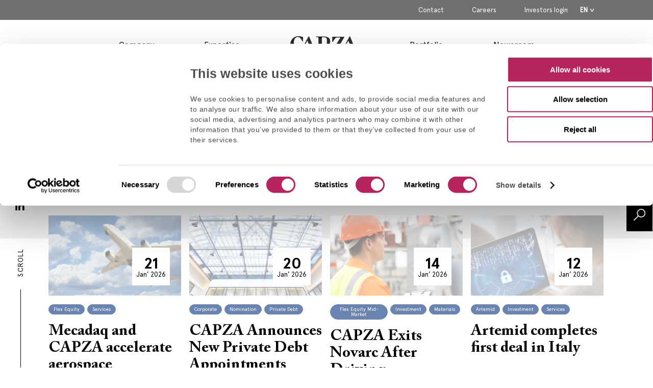

--- FILE ---
content_type: text/html; charset=UTF-8
request_url: https://capza.co/categorie/benelux_en/
body_size: 25388
content:
<!DOCTYPE html>
<html lang="en-GB" style="margin-top: 0px!important;">

<head>
	<!-- Google Tag Manager -->
<script data-cookieconsent="ignore">(function(w,d,s,l,i){w[l]=w[l]||[];w[l].push({'gtm.start':
new Date().getTime(),event:'gtm.js'});var f=d.getElementsByTagName(s)[0],
j=d.createElement(s),dl=l!='dataLayer'?'&l='+l:'';j.async=true;j.src=
'https://www.googletagmanager.com/gtm.js?id='+i+dl;f.parentNode.insertBefore(j,f);
})(window,document,'script','dataLayer','GTM-TXBX4H2');</script>
<!-- End Google Tag Manager -->

<link rel="preconnect" href="https://fonts.googleapis.com">
<link rel="preconnect" href="https://fonts.gstatic.com" crossorigin>
<link href="https://fonts.googleapis.com/css2?family=Noto+Serif+JP:wght@400;600&display=swap" rel="stylesheet">
	<meta charset="utf-8">
	<meta name="viewport" content="width=device-width, initial-scale=1">
	<link rel="profile" href="http://gmpg.org/xfn/11">
	<link rel="shortcut icon" href="https://capza.co/wp-content/uploads/favicon-1.png">
	<link href="https://fonts.googleapis.com/css?family=Open+Sans:400,700,800" rel="stylesheet">

			<script data-cookieconsent="ignore">
			window.dataLayer = window.dataLayer || [];

			function gtag() {
				dataLayer.push(arguments);
			}
			gtag("consent", "default", {
				ad_storage: "denied",
				ad_user_data: "denied",
				ad_personalization: "denied",
				analytics_storage: "denied",
				functionality_storage: "denied",
				personalization_storage: "denied",
				security_storage: "granted",
				wait_for_update: 2000,
			});
			gtag("set", "ads_data_redaction", true);
		</script>
		<!-- Google Tag Manager -->
		<script data-cookieconsent="ignore">
			(function(w, d, s, l, i) {
				w[l] = w[l] || [];
				w[l].push({
					'gtm.start': new Date().getTime(),
					event: 'gtm.js'
				});
				var f = d.getElementsByTagName(s)[0],
					j = d.createElement(s),
					dl = l != 'dataLayer' ? '&l=' + l : '';
				j.async = true;
				j.src =
					'https://www.googletagmanager.com/gtm.js?id=' + i + dl;
				f.parentNode.insertBefore(j, f);
			})(window, document, 'script', 'dataLayer', 'GTM-MVZ65MKD');
		</script>
		<!-- End Google Tag Manager -->
			<script id="Cookiebot" src="https://consent.cookiebot.com/uc.js"  data-culture="EN"  data-cbid="50954df1-44ed-470c-8183-a0c419626c47" data-blockingmode="auto" type="text/javascript"></script>
			<style type="text/css">
			:root {

				cookie --indx-main-bg-color: #ffffff; 
--indx-main-bg-color: #ffffff; 
--indx-main-button-color: #b7235c; 
--indx-main-button-color: #b7235c; 
--indx-hover-button-color: #b79fa8; 
--indx-hover-button-color: #b79fa8; 
--indx-secondary-button-color: #000000; 
--indx-secondary-button-color: #000000; 
--indx-title-color: #000000; 
--indx-title-color: #000000; 
--indx-main-texte-color: #000000; 
--indx-main-texte-color: #000000; 
--indx-font: 'Apercu'; 
--indx-font: Apercu; 
--indx-bg-blur-color: rgba(26,66,102,0.4); 
--indx-bg-blur-color: rgba(26,66,102,0.4); 
--indx-width-blur: 7px; 
--indx-width-blur: 7px; 
--indx-imgcookie: url('../img/cookie.jpg'); 
--indx-imgcookie: url('../img/cookie.jpg'); 
--indx-imgcookieon: url('../img/ON.png'); 
--indx-imgcookieon: url('../img/ON.png'); 
--indx-imgcookieongris: url('../img/ON-gris.png'); 
--indx-imgcookieongris: url('../img/ON-gris.png'); 
--indx-imgcookieoff: url('../img/OFF.png'); 
--indx-imgcookieoff: url('../img/OFF.png'); 
			}
		</style>
	<meta name='robots' content='index, follow, max-image-preview:large, max-snippet:-1, max-video-preview:-1' />
<link rel="alternate" href="https://capza.co/categorie/benelux_en/" hreflang="en" />
<link rel="alternate" href="https://capza.co/fr/categorie/benelux_fr/" hreflang="fr" />

	<!-- This site is optimized with the Yoast SEO plugin v26.6 - https://yoast.com/wordpress/plugins/seo/ -->
	<title>Benelux Archives - CAPZA</title>
	<link rel="canonical" href="https://capza.co/categorie/benelux_en/" />
	<meta property="og:locale" content="en_GB" />
	<meta property="og:locale:alternate" content="fr_FR" />
	<meta property="og:type" content="article" />
	<meta property="og:title" content="Benelux Archives - CAPZA" />
	<meta property="og:url" content="https://capza.co/categorie/benelux_en/" />
	<meta property="og:site_name" content="CAPZA" />
	<meta name="twitter:card" content="summary_large_image" />
	<script type="application/ld+json" class="yoast-schema-graph">{"@context":"https://schema.org","@graph":[{"@type":"CollectionPage","@id":"https://capza.co/categorie/benelux_en/","url":"https://capza.co/categorie/benelux_en/","name":"Benelux Archives - CAPZA","isPartOf":{"@id":"https://capza.co/#website"},"breadcrumb":{"@id":"https://capza.co/categorie/benelux_en/#breadcrumb"},"inLanguage":"en-GB"},{"@type":"BreadcrumbList","@id":"https://capza.co/categorie/benelux_en/#breadcrumb","itemListElement":[{"@type":"ListItem","position":1,"name":"Accueil","item":"https://capza.co/"},{"@type":"ListItem","position":2,"name":"Country","item":"https://capza.co/categorie/country/"},{"@type":"ListItem","position":3,"name":"Benelux"}]},{"@type":"WebSite","@id":"https://capza.co/#website","url":"https://capza.co/","name":"CAPZA","description":"","potentialAction":[{"@type":"SearchAction","target":{"@type":"EntryPoint","urlTemplate":"https://capza.co/?s={search_term_string}"},"query-input":{"@type":"PropertyValueSpecification","valueRequired":true,"valueName":"search_term_string"}}],"inLanguage":"en-GB"}]}</script>
	<!-- / Yoast SEO plugin. -->


<link rel='dns-prefetch' href='//use.fontawesome.com' />
<link rel='dns-prefetch' href='//maps.googleapis.com' />
<link rel='dns-prefetch' href='//fonts.googleapis.com' />
<link rel="alternate" type="application/rss+xml" title="CAPZA &raquo; Feed" href="https://capza.co/feed/" />
<link rel="alternate" type="application/rss+xml" title="CAPZA &raquo; Comments Feed" href="https://capza.co/comments/feed/" />
<link rel="alternate" type="application/rss+xml" title="CAPZA &raquo; Benelux Catégorie Feed" href="https://capza.co/categorie/benelux_en/feed/" />
<style id='wp-img-auto-sizes-contain-inline-css' type='text/css'>
img:is([sizes=auto i],[sizes^="auto," i]){contain-intrinsic-size:3000px 1500px}
/*# sourceURL=wp-img-auto-sizes-contain-inline-css */
</style>
<style id='wp-emoji-styles-inline-css' type='text/css'>

	img.wp-smiley, img.emoji {
		display: inline !important;
		border: none !important;
		box-shadow: none !important;
		height: 1em !important;
		width: 1em !important;
		margin: 0 0.07em !important;
		vertical-align: -0.1em !important;
		background: none !important;
		padding: 0 !important;
	}
/*# sourceURL=wp-emoji-styles-inline-css */
</style>
<style id='wp-block-library-inline-css' type='text/css'>
:root{--wp-block-synced-color:#7a00df;--wp-block-synced-color--rgb:122,0,223;--wp-bound-block-color:var(--wp-block-synced-color);--wp-editor-canvas-background:#ddd;--wp-admin-theme-color:#007cba;--wp-admin-theme-color--rgb:0,124,186;--wp-admin-theme-color-darker-10:#006ba1;--wp-admin-theme-color-darker-10--rgb:0,107,160.5;--wp-admin-theme-color-darker-20:#005a87;--wp-admin-theme-color-darker-20--rgb:0,90,135;--wp-admin-border-width-focus:2px}@media (min-resolution:192dpi){:root{--wp-admin-border-width-focus:1.5px}}.wp-element-button{cursor:pointer}:root .has-very-light-gray-background-color{background-color:#eee}:root .has-very-dark-gray-background-color{background-color:#313131}:root .has-very-light-gray-color{color:#eee}:root .has-very-dark-gray-color{color:#313131}:root .has-vivid-green-cyan-to-vivid-cyan-blue-gradient-background{background:linear-gradient(135deg,#00d084,#0693e3)}:root .has-purple-crush-gradient-background{background:linear-gradient(135deg,#34e2e4,#4721fb 50%,#ab1dfe)}:root .has-hazy-dawn-gradient-background{background:linear-gradient(135deg,#faaca8,#dad0ec)}:root .has-subdued-olive-gradient-background{background:linear-gradient(135deg,#fafae1,#67a671)}:root .has-atomic-cream-gradient-background{background:linear-gradient(135deg,#fdd79a,#004a59)}:root .has-nightshade-gradient-background{background:linear-gradient(135deg,#330968,#31cdcf)}:root .has-midnight-gradient-background{background:linear-gradient(135deg,#020381,#2874fc)}:root{--wp--preset--font-size--normal:16px;--wp--preset--font-size--huge:42px}.has-regular-font-size{font-size:1em}.has-larger-font-size{font-size:2.625em}.has-normal-font-size{font-size:var(--wp--preset--font-size--normal)}.has-huge-font-size{font-size:var(--wp--preset--font-size--huge)}.has-text-align-center{text-align:center}.has-text-align-left{text-align:left}.has-text-align-right{text-align:right}.has-fit-text{white-space:nowrap!important}#end-resizable-editor-section{display:none}.aligncenter{clear:both}.items-justified-left{justify-content:flex-start}.items-justified-center{justify-content:center}.items-justified-right{justify-content:flex-end}.items-justified-space-between{justify-content:space-between}.screen-reader-text{border:0;clip-path:inset(50%);height:1px;margin:-1px;overflow:hidden;padding:0;position:absolute;width:1px;word-wrap:normal!important}.screen-reader-text:focus{background-color:#ddd;clip-path:none;color:#444;display:block;font-size:1em;height:auto;left:5px;line-height:normal;padding:15px 23px 14px;text-decoration:none;top:5px;width:auto;z-index:100000}html :where(.has-border-color){border-style:solid}html :where([style*=border-top-color]){border-top-style:solid}html :where([style*=border-right-color]){border-right-style:solid}html :where([style*=border-bottom-color]){border-bottom-style:solid}html :where([style*=border-left-color]){border-left-style:solid}html :where([style*=border-width]){border-style:solid}html :where([style*=border-top-width]){border-top-style:solid}html :where([style*=border-right-width]){border-right-style:solid}html :where([style*=border-bottom-width]){border-bottom-style:solid}html :where([style*=border-left-width]){border-left-style:solid}html :where(img[class*=wp-image-]){height:auto;max-width:100%}:where(figure){margin:0 0 1em}html :where(.is-position-sticky){--wp-admin--admin-bar--position-offset:var(--wp-admin--admin-bar--height,0px)}@media screen and (max-width:600px){html :where(.is-position-sticky){--wp-admin--admin-bar--position-offset:0px}}

/*# sourceURL=wp-block-library-inline-css */
</style><style id='global-styles-inline-css' type='text/css'>
:root{--wp--preset--aspect-ratio--square: 1;--wp--preset--aspect-ratio--4-3: 4/3;--wp--preset--aspect-ratio--3-4: 3/4;--wp--preset--aspect-ratio--3-2: 3/2;--wp--preset--aspect-ratio--2-3: 2/3;--wp--preset--aspect-ratio--16-9: 16/9;--wp--preset--aspect-ratio--9-16: 9/16;--wp--preset--color--black: #000000;--wp--preset--color--cyan-bluish-gray: #abb8c3;--wp--preset--color--white: #ffffff;--wp--preset--color--pale-pink: #f78da7;--wp--preset--color--vivid-red: #cf2e2e;--wp--preset--color--luminous-vivid-orange: #ff6900;--wp--preset--color--luminous-vivid-amber: #fcb900;--wp--preset--color--light-green-cyan: #7bdcb5;--wp--preset--color--vivid-green-cyan: #00d084;--wp--preset--color--pale-cyan-blue: #8ed1fc;--wp--preset--color--vivid-cyan-blue: #0693e3;--wp--preset--color--vivid-purple: #9b51e0;--wp--preset--gradient--vivid-cyan-blue-to-vivid-purple: linear-gradient(135deg,rgb(6,147,227) 0%,rgb(155,81,224) 100%);--wp--preset--gradient--light-green-cyan-to-vivid-green-cyan: linear-gradient(135deg,rgb(122,220,180) 0%,rgb(0,208,130) 100%);--wp--preset--gradient--luminous-vivid-amber-to-luminous-vivid-orange: linear-gradient(135deg,rgb(252,185,0) 0%,rgb(255,105,0) 100%);--wp--preset--gradient--luminous-vivid-orange-to-vivid-red: linear-gradient(135deg,rgb(255,105,0) 0%,rgb(207,46,46) 100%);--wp--preset--gradient--very-light-gray-to-cyan-bluish-gray: linear-gradient(135deg,rgb(238,238,238) 0%,rgb(169,184,195) 100%);--wp--preset--gradient--cool-to-warm-spectrum: linear-gradient(135deg,rgb(74,234,220) 0%,rgb(151,120,209) 20%,rgb(207,42,186) 40%,rgb(238,44,130) 60%,rgb(251,105,98) 80%,rgb(254,248,76) 100%);--wp--preset--gradient--blush-light-purple: linear-gradient(135deg,rgb(255,206,236) 0%,rgb(152,150,240) 100%);--wp--preset--gradient--blush-bordeaux: linear-gradient(135deg,rgb(254,205,165) 0%,rgb(254,45,45) 50%,rgb(107,0,62) 100%);--wp--preset--gradient--luminous-dusk: linear-gradient(135deg,rgb(255,203,112) 0%,rgb(199,81,192) 50%,rgb(65,88,208) 100%);--wp--preset--gradient--pale-ocean: linear-gradient(135deg,rgb(255,245,203) 0%,rgb(182,227,212) 50%,rgb(51,167,181) 100%);--wp--preset--gradient--electric-grass: linear-gradient(135deg,rgb(202,248,128) 0%,rgb(113,206,126) 100%);--wp--preset--gradient--midnight: linear-gradient(135deg,rgb(2,3,129) 0%,rgb(40,116,252) 100%);--wp--preset--font-size--small: 13px;--wp--preset--font-size--medium: 20px;--wp--preset--font-size--large: 36px;--wp--preset--font-size--x-large: 42px;--wp--preset--spacing--20: 0.44rem;--wp--preset--spacing--30: 0.67rem;--wp--preset--spacing--40: 1rem;--wp--preset--spacing--50: 1.5rem;--wp--preset--spacing--60: 2.25rem;--wp--preset--spacing--70: 3.38rem;--wp--preset--spacing--80: 5.06rem;--wp--preset--shadow--natural: 6px 6px 9px rgba(0, 0, 0, 0.2);--wp--preset--shadow--deep: 12px 12px 50px rgba(0, 0, 0, 0.4);--wp--preset--shadow--sharp: 6px 6px 0px rgba(0, 0, 0, 0.2);--wp--preset--shadow--outlined: 6px 6px 0px -3px rgb(255, 255, 255), 6px 6px rgb(0, 0, 0);--wp--preset--shadow--crisp: 6px 6px 0px rgb(0, 0, 0);}:where(.is-layout-flex){gap: 0.5em;}:where(.is-layout-grid){gap: 0.5em;}body .is-layout-flex{display: flex;}.is-layout-flex{flex-wrap: wrap;align-items: center;}.is-layout-flex > :is(*, div){margin: 0;}body .is-layout-grid{display: grid;}.is-layout-grid > :is(*, div){margin: 0;}:where(.wp-block-columns.is-layout-flex){gap: 2em;}:where(.wp-block-columns.is-layout-grid){gap: 2em;}:where(.wp-block-post-template.is-layout-flex){gap: 1.25em;}:where(.wp-block-post-template.is-layout-grid){gap: 1.25em;}.has-black-color{color: var(--wp--preset--color--black) !important;}.has-cyan-bluish-gray-color{color: var(--wp--preset--color--cyan-bluish-gray) !important;}.has-white-color{color: var(--wp--preset--color--white) !important;}.has-pale-pink-color{color: var(--wp--preset--color--pale-pink) !important;}.has-vivid-red-color{color: var(--wp--preset--color--vivid-red) !important;}.has-luminous-vivid-orange-color{color: var(--wp--preset--color--luminous-vivid-orange) !important;}.has-luminous-vivid-amber-color{color: var(--wp--preset--color--luminous-vivid-amber) !important;}.has-light-green-cyan-color{color: var(--wp--preset--color--light-green-cyan) !important;}.has-vivid-green-cyan-color{color: var(--wp--preset--color--vivid-green-cyan) !important;}.has-pale-cyan-blue-color{color: var(--wp--preset--color--pale-cyan-blue) !important;}.has-vivid-cyan-blue-color{color: var(--wp--preset--color--vivid-cyan-blue) !important;}.has-vivid-purple-color{color: var(--wp--preset--color--vivid-purple) !important;}.has-black-background-color{background-color: var(--wp--preset--color--black) !important;}.has-cyan-bluish-gray-background-color{background-color: var(--wp--preset--color--cyan-bluish-gray) !important;}.has-white-background-color{background-color: var(--wp--preset--color--white) !important;}.has-pale-pink-background-color{background-color: var(--wp--preset--color--pale-pink) !important;}.has-vivid-red-background-color{background-color: var(--wp--preset--color--vivid-red) !important;}.has-luminous-vivid-orange-background-color{background-color: var(--wp--preset--color--luminous-vivid-orange) !important;}.has-luminous-vivid-amber-background-color{background-color: var(--wp--preset--color--luminous-vivid-amber) !important;}.has-light-green-cyan-background-color{background-color: var(--wp--preset--color--light-green-cyan) !important;}.has-vivid-green-cyan-background-color{background-color: var(--wp--preset--color--vivid-green-cyan) !important;}.has-pale-cyan-blue-background-color{background-color: var(--wp--preset--color--pale-cyan-blue) !important;}.has-vivid-cyan-blue-background-color{background-color: var(--wp--preset--color--vivid-cyan-blue) !important;}.has-vivid-purple-background-color{background-color: var(--wp--preset--color--vivid-purple) !important;}.has-black-border-color{border-color: var(--wp--preset--color--black) !important;}.has-cyan-bluish-gray-border-color{border-color: var(--wp--preset--color--cyan-bluish-gray) !important;}.has-white-border-color{border-color: var(--wp--preset--color--white) !important;}.has-pale-pink-border-color{border-color: var(--wp--preset--color--pale-pink) !important;}.has-vivid-red-border-color{border-color: var(--wp--preset--color--vivid-red) !important;}.has-luminous-vivid-orange-border-color{border-color: var(--wp--preset--color--luminous-vivid-orange) !important;}.has-luminous-vivid-amber-border-color{border-color: var(--wp--preset--color--luminous-vivid-amber) !important;}.has-light-green-cyan-border-color{border-color: var(--wp--preset--color--light-green-cyan) !important;}.has-vivid-green-cyan-border-color{border-color: var(--wp--preset--color--vivid-green-cyan) !important;}.has-pale-cyan-blue-border-color{border-color: var(--wp--preset--color--pale-cyan-blue) !important;}.has-vivid-cyan-blue-border-color{border-color: var(--wp--preset--color--vivid-cyan-blue) !important;}.has-vivid-purple-border-color{border-color: var(--wp--preset--color--vivid-purple) !important;}.has-vivid-cyan-blue-to-vivid-purple-gradient-background{background: var(--wp--preset--gradient--vivid-cyan-blue-to-vivid-purple) !important;}.has-light-green-cyan-to-vivid-green-cyan-gradient-background{background: var(--wp--preset--gradient--light-green-cyan-to-vivid-green-cyan) !important;}.has-luminous-vivid-amber-to-luminous-vivid-orange-gradient-background{background: var(--wp--preset--gradient--luminous-vivid-amber-to-luminous-vivid-orange) !important;}.has-luminous-vivid-orange-to-vivid-red-gradient-background{background: var(--wp--preset--gradient--luminous-vivid-orange-to-vivid-red) !important;}.has-very-light-gray-to-cyan-bluish-gray-gradient-background{background: var(--wp--preset--gradient--very-light-gray-to-cyan-bluish-gray) !important;}.has-cool-to-warm-spectrum-gradient-background{background: var(--wp--preset--gradient--cool-to-warm-spectrum) !important;}.has-blush-light-purple-gradient-background{background: var(--wp--preset--gradient--blush-light-purple) !important;}.has-blush-bordeaux-gradient-background{background: var(--wp--preset--gradient--blush-bordeaux) !important;}.has-luminous-dusk-gradient-background{background: var(--wp--preset--gradient--luminous-dusk) !important;}.has-pale-ocean-gradient-background{background: var(--wp--preset--gradient--pale-ocean) !important;}.has-electric-grass-gradient-background{background: var(--wp--preset--gradient--electric-grass) !important;}.has-midnight-gradient-background{background: var(--wp--preset--gradient--midnight) !important;}.has-small-font-size{font-size: var(--wp--preset--font-size--small) !important;}.has-medium-font-size{font-size: var(--wp--preset--font-size--medium) !important;}.has-large-font-size{font-size: var(--wp--preset--font-size--large) !important;}.has-x-large-font-size{font-size: var(--wp--preset--font-size--x-large) !important;}
/*# sourceURL=global-styles-inline-css */
</style>

<style id='classic-theme-styles-inline-css' type='text/css'>
/*! This file is auto-generated */
.wp-block-button__link{color:#fff;background-color:#32373c;border-radius:9999px;box-shadow:none;text-decoration:none;padding:calc(.667em + 2px) calc(1.333em + 2px);font-size:1.125em}.wp-block-file__button{background:#32373c;color:#fff;text-decoration:none}
/*# sourceURL=/wp-includes/css/classic-themes.min.css */
</style>
<link rel='stylesheet' id='contact-form-7-css' href='https://capza.co/wp-content/plugins/contact-form-7/includes/css/styles.css?ver=6.1.4' type='text/css' media='all' />
<link rel='stylesheet' id='indexel-rgpd-css' href='https://capza.co/wp-content/plugins/indexel-rgpd/public/css/cookiebot_cookit.css?ver=3.3.1' type='text/css' media='all' />
<link rel='stylesheet' id='wpcf7-redirect-script-frontend-css' href='https://capza.co/wp-content/plugins/wpcf7-redirect/build/assets/frontend-script.css?ver=2c532d7e2be36f6af233' type='text/css' media='all' />
<link rel='stylesheet' id='theme-awesome-css' href='https://use.fontawesome.com/releases/v5.7.2/css/all.css?ver=6.9' type='text/css' media='all' />
<link rel='stylesheet' id='theme-font-css' href='https://fonts.googleapis.com/css?family=Open+Sans%3A400%2C700%7CRoboto+Condensed%3A700&#038;ver=6.9' type='text/css' media='all' />
<link rel='stylesheet' id='theme-style2-css' href='https://capza.co/wp-content/themes/site-capza/assets/css/style.min.css?ver=3.1.5' type='text/css' media='all' />
<link rel='stylesheet' id='rgpd-style-css' href='https://capza.co/wp-content/themes/site-capza/assets/css/style-rgpd.css?ver=3.1.5' type='text/css' media='all' />
<link rel='stylesheet' id='wp-style-css' href='https://capza.co/wp-content/themes/site-capza/style.css?ver=3.1.5' type='text/css' media='all' />
<script type="text/javascript" src="https://capza.co/wp-includes/js/jquery/jquery.min.js?ver=3.7.1" id="jquery-core-js"></script>
<script type="text/javascript" src="https://capza.co/wp-includes/js/jquery/jquery-migrate.min.js?ver=3.4.1" id="jquery-migrate-js"></script>
<script type="text/javascript" src="https://capza.co/wp-content/plugins/indexel-rgpd/public/js/indexel-rgpd-public.js?ver=3.3.1" id="indexel-rgpd-js"></script>
<script type="text/javascript" src="https://use.fontawesome.com/8cdcd6ce1d.js?ver=3.1.5" id="fa-js-js"></script>
<link rel="https://api.w.org/" href="https://capza.co/wp-json/" /><link rel="alternate" title="JSON" type="application/json" href="https://capza.co/wp-json/wp/v2/team-taxo/638" /><link rel="EditURI" type="application/rsd+xml" title="RSD" href="https://capza.co/xmlrpc.php?rsd" />
<meta name="generator" content="WordPress 6.9" />
 <style> .ppw-ppf-input-container { background-color: !important; padding: px!important; border-radius: px!important; } .ppw-ppf-input-container div.ppw-ppf-headline { font-size: px!important; font-weight: !important; color: !important; } .ppw-ppf-input-container div.ppw-ppf-desc { font-size: px!important; font-weight: !important; color: !important; } .ppw-ppf-input-container label.ppw-pwd-label { font-size: px!important; font-weight: !important; color: !important; } div.ppwp-wrong-pw-error { font-size: px!important; font-weight: !important; color: #dc3232!important; background: !important; } .ppw-ppf-input-container input[type='submit'] { color: !important; background: !important; } .ppw-ppf-input-container input[type='submit']:hover { color: !important; background: !important; } </style>  <style> .ppw-form { background-color: !important; padding: px!important; border-radius: px!important; } .ppw-headline.ppw-pcp-pf-headline { font-size: px!important; font-weight: !important; color: !important; } .ppw-description.ppw-pcp-pf-desc { font-size: px!important; font-weight: !important; color: !important; } .ppw-pcp-pf-desc-above-btn { display: block; } .ppw-pcp-pf-desc-below-form { font-size: px!important; font-weight: !important; color: !important; } .ppw-input label.ppw-pcp-password-label { font-size: px!important; font-weight: !important; color: !important; } .ppw-form input[type='submit'] { color: !important; background: !important; } .ppw-form input[type='submit']:hover { color: !important; background: !important; } div.ppw-error.ppw-pcp-pf-error-msg { font-size: px!important; font-weight: !important; color: #dc3232!important; background: !important; } </style>     
    <style>
  
    /* CSS hide submit button on page load */
    #wpforms-form-13491 .wpforms-submit-container .wpforms-submit {
            visibility:hidden;
        }
    
    #wpforms-form-13491 .wpforms-submit-container .wpforms-submit.show-submit {
            visibility:visible;
        }
    
    </style>
    

</head>

<body id="main-body" class="archive tax-team-taxo term-benelux_en term-638 wp-theme-site-capza sidebar-off">
	<!-- Google Tag Manager (noscript) -->
<noscript><iframe src="https://www.googletagmanager.com/ns.html?id=GTM-TXBX4H2"
height="0" width="0" style="display:none;visibility:hidden"></iframe></noscript>
<!-- End Google Tag Manager (noscript) -->	<div id="main-wrapper">

		<header role="banner">

			<!-- TOP MENU	 -->
			<div class="content-top-nav">
				<div class="wrapper">
					<div class="flex">

						<nav id="top-menu" class="top-menu"><ul id = "main-menu" class = "main-menu"><li id="menu-item-3710" class="menu-item menu-item-type-post_type menu-item-object-page menu-item-3710"><a href="https://capza.co/contact-us/">Contact</a></li>
<li id="menu-item-1912" class="menu-item menu-item-type-custom menu-item-object-custom menu-item-1912"><a href="https://capza.co//careers">Careers</a></li>
<li id="menu-item-5598" class="menu-item menu-item-type-custom menu-item-object-custom menu-item-5598"><a href="http://capza.investor.airfund.io">Investors login</a></li>
<li id="menu-item-6834" class="pll-parent-menu-item menu-item menu-item-type-custom menu-item-object-custom menu-item-has-children menu-item-6834"><a href="#pll_switcher">En</a>
<ul class="sub-menu">
	<li id="menu-item-6834-fr" class="lang-item lang-item-32 lang-item-fr lang-item-first menu-item menu-item-type-custom menu-item-object-custom menu-item-6834-fr"><a href="https://capza.co/fr/categorie/benelux_fr/" hreflang="fr-FR" lang="fr-FR">Fr</a></li>
</ul>
</li>
</ul></nav>					</div>
				</div>
			</div>

			<div class="content-main">
				<div class="wrapper flex">

					<!-- LOGO MOBILE ONLY -->
					<div class="logo">
						<a href="https://capza.co" title="CAPZA | ">
																								<h1>
																					<img src="https://capza.co/wp-content/uploads/2019/06/LOGO-CAPZA-2019.svg" alt="" />
																			</h1>
								
													</a>
					</div>

					<!-- MAIN MENU -->
					<div class="content-main-nav">
						<nav id="main-nav" class="main-nav"><ul id = "main-menu" class = "main-menu"><li id="menu-item-1904" class="menu-item menu-item-type-custom menu-item-object-custom menu-item-has-children menu-item-1904"><a>Company</a>
<ul class="sub-menu">
	<li id="menu-item-3372" class="menu-item menu-item-type-post_type menu-item-object-page menu-item-3372"><a href="https://capza.co/who-we-are/">Who we are</a></li>
	<li id="menu-item-10080" class="menu-item menu-item-type-post_type menu-item-object-page menu-item-10080"><a href="https://capza.co/sustainability/">Sustainability</a></li>
	<li id="menu-item-3439" class="menu-item menu-item-type-post_type menu-item-object-page menu-item-3439"><a href="https://capza.co/industry-executive-network/">Industry Executive Network</a></li>
	<li id="menu-item-2445" class="menu-item menu-item-type-post_type menu-item-object-page menu-item-2445"><a href="https://capza.co/teams/">Teams</a></li>
</ul>
</li>
<li id="menu-item-3792" class="menu-item menu-item-type-post_type menu-item-object-page menu-item-has-children menu-item-3792"><a href="https://capza.co/our-expertise/">Expertise</a>
<ul class="sub-menu">
	<li id="menu-item-4816" class="menu-item menu-item-type-custom menu-item-object-custom menu-item-4816"><a href="https://capza.co/expertise/flex-equity">Flex Equity</a></li>
	<li id="menu-item-4815" class="menu-item menu-item-type-custom menu-item-object-custom menu-item-4815"><a href="https://capza.co/expertise/private-debt">Private Debt</a></li>
	<li id="menu-item-4830" class="menu-item menu-item-type-custom menu-item-object-custom menu-item-4830"><a href="https://capza.co/expertise/growth-tech">Growth Tech</a></li>
	<li id="menu-item-4817" class="menu-item menu-item-type-custom menu-item-object-custom menu-item-4817"><a href="https://capza.co/expertise/artemid">Artemid Senior Loans</a></li>
	<li id="menu-item-4818" class="menu-item menu-item-type-custom menu-item-object-custom menu-item-4818"><a href="https://capza.co/expertise/transition">Transition</a></li>
	<li id="menu-item-5288" class="menu-item menu-item-type-custom menu-item-object-custom menu-item-5288"><a href="https://capza.co/expertise/expansion">Flex Equity Mid-Market</a></li>
</ul>
</li>
<li id="menu-item-1921" class="logo-header menu-item menu-item-type-custom menu-item-object-custom menu-item-home menu-item-1921"><a href="https://capza.co/" title="Logo Capza"><img src="https://capza.co/wp-content/uploads/2019/06/LOGO-CAPZA-2019.svg" alt="Logo Capza"></a></li>
<li id="menu-item-1906" class="menu-item menu-item-type-custom menu-item-object-custom menu-item-has-children menu-item-1906"><a>Portfolio</a>
<ul class="sub-menu">
	<li id="menu-item-2177" class="menu-item menu-item-type-post_type menu-item-object-page menu-item-2177"><a href="https://capza.co/companies-listing/">Our investments</a></li>
	<li id="menu-item-2180" class="menu-item menu-item-type-post_type menu-item-object-page menu-item-2180"><a href="https://capza.co/stories-list/">Stories</a></li>
</ul>
</li>
<li id="menu-item-2269" class="menu-item menu-item-type-post_type menu-item-object-page menu-item-2269"><a href="https://capza.co/newsroom/">Newsroom</a></li>
</ul></nav>					</div>

					<!-- MENU MOBILE -->
					<div class="burger">
						<div class="icon-bar top"></div>
						<div class="icon-bar middle"></div>
						<div class="icon-bar bottom"></div>
					</div>

					<!-- MOBILE MENU -->
					<div class="content-nav-mobile">

						<!-- SEARCH  -->
						<div class="search">
							<form method="get" id="searchform" class="search-form" action="https://capza.co/">
								<input type="text" class="field" name="s" id="s" title="Research example" placeholder="Research example" />
							</form>
						</div>

						<!-- MAIN -->
						<nav id="main-nav" class="main-nav"><ul id = "main-menu" class = "main-menu"><li class="menu-item menu-item-type-custom menu-item-object-custom menu-item-has-children menu-item-1904"><a>Company</a>
<ul class="sub-menu">
	<li class="menu-item menu-item-type-post_type menu-item-object-page menu-item-3372"><a href="https://capza.co/who-we-are/">Who we are</a></li>
	<li class="menu-item menu-item-type-post_type menu-item-object-page menu-item-10080"><a href="https://capza.co/sustainability/">Sustainability</a></li>
	<li class="menu-item menu-item-type-post_type menu-item-object-page menu-item-3439"><a href="https://capza.co/industry-executive-network/">Industry Executive Network</a></li>
	<li class="menu-item menu-item-type-post_type menu-item-object-page menu-item-2445"><a href="https://capza.co/teams/">Teams</a></li>
</ul>
</li>
<li class="menu-item menu-item-type-post_type menu-item-object-page menu-item-has-children menu-item-3792"><a href="https://capza.co/our-expertise/">Expertise</a>
<ul class="sub-menu">
	<li class="menu-item menu-item-type-custom menu-item-object-custom menu-item-4816"><a href="https://capza.co/expertise/flex-equity">Flex Equity</a></li>
	<li class="menu-item menu-item-type-custom menu-item-object-custom menu-item-4815"><a href="https://capza.co/expertise/private-debt">Private Debt</a></li>
	<li class="menu-item menu-item-type-custom menu-item-object-custom menu-item-4830"><a href="https://capza.co/expertise/growth-tech">Growth Tech</a></li>
	<li class="menu-item menu-item-type-custom menu-item-object-custom menu-item-4817"><a href="https://capza.co/expertise/artemid">Artemid Senior Loans</a></li>
	<li class="menu-item menu-item-type-custom menu-item-object-custom menu-item-4818"><a href="https://capza.co/expertise/transition">Transition</a></li>
	<li class="menu-item menu-item-type-custom menu-item-object-custom menu-item-5288"><a href="https://capza.co/expertise/expansion">Flex Equity Mid-Market</a></li>
</ul>
</li>
<li class="logo-header menu-item menu-item-type-custom menu-item-object-custom menu-item-home menu-item-1921"><a href="https://capza.co/" title="Logo Capza"><img src="https://capza.co/wp-content/uploads/2019/06/LOGO-CAPZA-2019.svg" alt="Logo Capza"></a></li>
<li class="menu-item menu-item-type-custom menu-item-object-custom menu-item-has-children menu-item-1906"><a>Portfolio</a>
<ul class="sub-menu">
	<li class="menu-item menu-item-type-post_type menu-item-object-page menu-item-2177"><a href="https://capza.co/companies-listing/">Our investments</a></li>
	<li class="menu-item menu-item-type-post_type menu-item-object-page menu-item-2180"><a href="https://capza.co/stories-list/">Stories</a></li>
</ul>
</li>
<li class="menu-item menu-item-type-post_type menu-item-object-page menu-item-2269"><a href="https://capza.co/newsroom/">Newsroom</a></li>
</ul></nav>
						<!-- TOP -->
						<nav id="top-menu" class="top-menu"><ul id = "main-menu" class = "main-menu"><li class="menu-item menu-item-type-post_type menu-item-object-page menu-item-3710"><a href="https://capza.co/contact-us/">Contact</a></li>
<li class="menu-item menu-item-type-custom menu-item-object-custom menu-item-1912"><a href="https://capza.co//careers">Careers</a></li>
<li class="menu-item menu-item-type-custom menu-item-object-custom menu-item-5598"><a href="http://capza.investor.airfund.io">Investors login</a></li>
<li class="pll-parent-menu-item menu-item menu-item-type-custom menu-item-object-custom menu-item-has-children menu-item-6834"><a href="#pll_switcher">En</a>
<ul class="sub-menu">
	<li class="lang-item lang-item-32 lang-item-fr lang-item-first menu-item menu-item-type-custom menu-item-object-custom menu-item-6834-fr"><a href="https://capza.co/fr/categorie/benelux_fr/" hreflang="fr-FR" lang="fr-FR">Fr</a></li>
</ul>
</li>
</ul></nav>
						<!-- SOCIAL -->
						<div class="social">
							<ul class="flex">
								
										<li>
																							<a class="button" href="https://www.linkedin.com/company/capza" target="_blank">
													<i class="fab fa-linkedin-in" aria-hidden="true"></i>												</a>
																					</li>

															</ul>
						</div>

						<!-- FORM NEWSLETTER -->
						
				</div>

			</div>
	</div>

	
<div class="more-top">

  <div class="content-left">
    <ul>
      
            <li>
                                <a class="button" href="https://www.linkedin.com/company/capza" target="_blank">
                    <i class="fab fa-linkedin-in" aria-hidden="true"></i>                  </a>
                            </li>

              </ul>

    <div class="scroll-txt">
      <div class='txt'>Scroll</div>
      <div class="line"></div>
    </div>
  </div>

  <div class="content-right">
                    <a class="contact" href="https://capza.co/contact-us" target="">
          Contact        </a>
      
    <button id="open-search" class="search"><img src="https://capza.co/wp-content/themes/site-capza/images/search.svg" alt="Logo"></button>
  </div>

</div>

	</header>

	
<main id="main" class="site-main template-newsroom" role="main">
	<div id="primary" class="content-area">

		<div class="grey-part">
			<div class="wrapper">
				<div class="big-title">Newsroom</div>	
				<div class="title-filter">Filter by category: </div>
				<button type="button" onclick="history.back();"> Back </button>
			</div>
		</div>

		<div class="content-body">
			<div class="wrapper">
												<ul class="news-list flex">										
<li>
			<figure>
			<img src="https://capza.co/wp-content/uploads/Mecadaq-330x197.png" alt="" />
		</figure>
	

	<div class="date">
		<div class="month">21</div> <div> <span class="day">Jan’</span> 	<span class="year">2026</span></div>	</div>

	<div class="categ"><ul class="post-categories">
	<li><a href="https://capza.co/category/flex-equity/" rel="category tag">Flex Equity</a></li>
	<li><a href="https://capza.co/category/services/" rel="category tag">Services</a></li></ul></div>
	<div class="title-news">Mecadaq and CAPZA accelerate aerospace consolidation</div>
	<div class="experpt">Mecadaq Group has announced the acquisition of two strategic companies.</div>
	<a class="btn" href="https://capza.co/news/capza-and-mecadaq-accelerate-aerospace-consolidation/">Read more</a>
	
</li>

																	
<li>
			<figure>
			<img src="https://capza.co/wp-content/uploads/CAPZA-website-Header-7-330x197.png" alt="" />
		</figure>
	

	<div class="date">
		<div class="month">20</div> <div> <span class="day">Jan’</span> 	<span class="year">2026</span></div>	</div>

	<div class="categ"><ul class="post-categories">
	<li><a href="https://capza.co/category/corporate/" rel="category tag">Corporate</a></li>
	<li><a href="https://capza.co/category/nomination/" rel="category tag">Nomination</a></li>
	<li><a href="https://capza.co/category/private-debt/" rel="category tag">Private Debt</a></li></ul></div>
	<div class="title-news">CAPZA Announces New Private Debt Appointments</div>
	<div class="experpt">CAPZA announces the appointment of Christophe Vulliez as Co-Head of Private Debt, and the promotion of Oriane Mizrahi as Head of France Private Debt.</div>
	<a class="btn" href="https://capza.co/news/capza-appoints-christophe-vulliez-as-co-head-of-private-debt-and-names-oriane-mizrahi-head-of-france-private-debt/">Read more</a>
	
</li>

																	
<li>
			<figure>
			<img src="https://capza.co/wp-content/uploads/Novarc-Website-1-330x197.png" alt="" />
		</figure>
	

	<div class="date">
		<div class="month">14</div> <div> <span class="day">Jan’</span> 	<span class="year">2026</span></div>	</div>

	<div class="categ"><ul class="post-categories">
	<li><a href="https://capza.co/category/flex-equity-mid-market-en/" rel="category tag">Flex Equity Mid-Market</a></li>
	<li><a href="https://capza.co/category/investment/" rel="category tag">Investment</a></li>
	<li><a href="https://capza.co/category/materials/" rel="category tag">Materials</a></li></ul></div>
	<div class="title-news">CAPZA Exits Novarc After Driving International Expansion</div>
	<div class="experpt">CAPZA announces its exit from Novarc, after successfully supporting the Group’s strategic growth since 2021. </div>
	<a class="btn" href="https://capza.co/news/capza-exits-novarc-after-driving-international-expansion/">Read more</a>
	
</li>

																	
<li>
			<figure>
			<img src="https://capza.co/wp-content/uploads/CAPZA-website-Bandeau-news-8-330x197.png" alt="" />
		</figure>
	

	<div class="date">
		<div class="month">12</div> <div> <span class="day">Jan’</span> 	<span class="year">2026</span></div>	</div>

	<div class="categ"><ul class="post-categories">
	<li><a href="https://capza.co/category/artemid/" rel="category tag">Artemid</a></li>
	<li><a href="https://capza.co/category/investment/" rel="category tag">Investment</a></li>
	<li><a href="https://capza.co/category/services/" rel="category tag">Services</a></li></ul></div>
	<div class="title-news">Artemid completes first deal in Italy</div>
	<div class="experpt">Artemid participates in a senior debt financing to support BV Tech in its new phase of growth.</div>
	<a class="btn" href="https://capza.co/news/artemid-completes-first-deal-in-italy/">Read more</a>
	
</li>

																	
<li>
			<figure>
			<img src="https://capza.co/wp-content/uploads/Visuels-pour-news-site-web-ASPY-4-330x197.png" alt="" />
		</figure>
	

	<div class="date">
		<div class="month">11</div> <div> <span class="day">Dec’</span> 	<span class="year">2025</span></div>	</div>

	<div class="categ"><ul class="post-categories">
	<li><a href="https://capza.co/category/artemid/" rel="category tag">Artemid</a></li>
	<li><a href="https://capza.co/category/corporate/" rel="category tag">Corporate</a></li>
	<li><a href="https://capza.co/category/release/" rel="category tag">Release</a></li></ul></div>
	<div class="title-news">Record Fundraising of Over €1 Billion for the Artemid Senior Loans Strategy</div>
	<div class="experpt">CAPZA announces the successful closing of Artemid Senior Loan IV (ASL IV).</div>
	<a class="btn" href="https://capza.co/news/record-fundraising-of-over-e1-billion-for-the-artemid-senior-loans-strategy/">Read more</a>
	
</li>

																	
<li>
			<figure>
			<img src="https://capza.co/wp-content/uploads/Myrium-330x197.png" alt="" />
		</figure>
	

	<div class="date">
		<div class="month">9</div> <div> <span class="day">Dec’</span> 	<span class="year">2025</span></div>	</div>

	<div class="categ"><ul class="post-categories">
	<li><a href="https://capza.co/category/flex-equity-mid-market-en/" rel="category tag">Flex Equity Mid-Market</a></li>
	<li><a href="https://capza.co/category/investment/" rel="category tag">Investment</a></li>
	<li><a href="https://capza.co/category/services/" rel="category tag">Services</a></li></ul></div>
	<div class="title-news">Myrium welcomes CAPZA as a reference partner</div>
	<div class="experpt">Myrium opens a new chapter of growth by welcoming CAPZA as a reference partner.</div>
	<a class="btn" href="https://capza.co/news/myrium-opens-a-new-chapter-of-growth-by-welcoming-capza-as-a-reference-partner/">Read more</a>
	
</li>

																	
<li>
			<figure>
			<img src="https://capza.co/wp-content/uploads/FGN-1-330x197.png" alt="" />
		</figure>
	

	<div class="date">
		<div class="month">2</div> <div> <span class="day">Dec’</span> 	<span class="year">2025</span></div>	</div>

	<div class="categ"><ul class="post-categories">
	<li><a href="https://capza.co/category/exit/" rel="category tag">Exit</a></li>
	<li><a href="https://capza.co/category/flex-equity/" rel="category tag">Flex Equity</a></li>
	<li><a href="https://capza.co/category/services/" rel="category tag">Services</a></li></ul></div>
	<div class="title-news">CAPZA successfully exits Winback</div>
	<div class="experpt">CAPZA exits Winback, after backing the Group since 2021.</div>
	<a class="btn" href="https://capza.co/news/capza-exits-winback-after-backing-the-group-since-2021/">Read more</a>
	
</li>

																	
<li>
			<figure>
			<img src="https://capza.co/wp-content/uploads/CAPZA-website-Header-7-330x197.png" alt="" />
		</figure>
	

	<div class="date">
		<div class="month">28</div> <div> <span class="day">Nov’</span> 	<span class="year">2025</span></div>	</div>

	<div class="categ"><ul class="post-categories">
	<li><a href="https://capza.co/category/artemid/" rel="category tag">Artemid</a></li>
	<li><a href="https://capza.co/category/corporate/" rel="category tag">Corporate</a></li>
	<li><a href="https://capza.co/category/flex-equity/" rel="category tag">Flex Equity</a></li>
	<li><a href="https://capza.co/category/nomination/" rel="category tag">Nomination</a></li>
	<li><a href="https://capza.co/category/private-debt/" rel="category tag">Private Debt</a></li></ul></div>
	<div class="title-news"> CAPZA Strengthens its Team in Germany</div>
	<div class="experpt"> CAPZA Strengthens its Team in Germany and Appoints a Head of DACH – Private Debt</div>
	<a class="btn" href="https://capza.co/news/capza-strengthens-its-team-in-germany/">Read more</a>
	
</li>

																	
<li>
			<figure>
			<img src="https://capza.co/wp-content/uploads/Simplifia-4-330x197.png" alt="" />
		</figure>
	

	<div class="date">
		<div class="month">17</div> <div> <span class="day">Nov’</span> 	<span class="year">2025</span></div>	</div>

	<div class="categ"><ul class="post-categories">
	<li><a href="https://capza.co/category/croissance-externe/" rel="category tag">External growth</a></li>
	<li><a href="https://capza.co/category/growth-tech-en/" rel="category tag">Growth Tech</a></li>
	<li><a href="https://capza.co/category/software/" rel="category tag">Software</a></li></ul></div>
	<div class="title-news">Simplifia acquires Elektronik Printing in the DACH region</div>
	<div class="experpt">Simplifia strengthens its European leadership with the acquisition of Electronik Printing in the DACH region.
</div>
	<a class="btn" href="https://capza.co/news/simplifia-strengthens-its-european-leadership-with-the-acquisition-of-elektronik-printing-in-the-dach-region/">Read more</a>
	
</li>

																	
<li>
			<figure>
			<img src="https://capza.co/wp-content/uploads/Magellan-Partners-1-330x197.png" alt="" />
		</figure>
	

	<div class="date">
		<div class="month">22</div> <div> <span class="day">Oct’</span> 	<span class="year">2025</span></div>	</div>

	<div class="categ"><ul class="post-categories">
	<li><a href="https://capza.co/category/exit/" rel="category tag">Exit</a></li>
	<li><a href="https://capza.co/category/flex-equity/" rel="category tag">Flex Equity</a></li>
	<li><a href="https://capza.co/category/services/" rel="category tag">Services</a></li></ul></div>
	<div class="title-news">CAPZA successfully exits Magellan Partners</div>
	<div class="experpt">CAPZA announces its exit from Magellan Partners, after supporting the Group’s growth strategy since 2021. </div>
	<a class="btn" href="https://capza.co/news/capza-successfully-exits-magellan-partners-after-supporting-the-groups-growth/">Read more</a>
	
</li>

																	
<li>
			<figure>
			<img src="https://capza.co/wp-content/uploads/Visuels-pour-news-site-web-ASPY-4-330x197.png" alt="" />
		</figure>
	

	<div class="date">
		<div class="month">9</div> <div> <span class="day">Oct’</span> 	<span class="year">2025</span></div>	</div>

	<div class="categ"><ul class="post-categories">
	<li><a href="https://capza.co/category/corporate/" rel="category tag">Corporate</a></li>
	<li><a href="https://capza.co/category/flex-equity/" rel="category tag">Flex Equity</a></li></ul></div>
	<div class="title-news">An introduction to the European Flex Equity market</div>
	<div class="experpt">Discover our latest White Paper on Flex Equity.</div>
	<a class="btn" href="https://capza.co/news/an-introduction-to-the-european-flex-equity-market/">Read more</a>
	
</li>

																	
<li>
			<figure>
			<img src="https://capza.co/wp-content/uploads/Beetween-330x197.png" alt="" />
		</figure>
	

	<div class="date">
		<div class="month">17</div> <div> <span class="day">Sep’</span> 	<span class="year">2025</span></div>	</div>

	<div class="categ"><ul class="post-categories">
	<li><a href="https://capza.co/category/growth-tech-en/" rel="category tag">Growth Tech</a></li>
	<li><a href="https://capza.co/category/services/" rel="category tag">Services</a></li>
	<li><a href="https://capza.co/category/software/" rel="category tag">Software</a></li></ul></div>
	<div class="title-news">CAPZA acquires a minority stake in Beetween</div>
	<div class="experpt">CAPZA has acquired a minority stake in Beetween, a leading European provider of recruitment software solutions.</div>
	<a class="btn" href="https://capza.co/news/capza-acquires-a-minority-stake-in-beetween/">Read more</a>
	
</li>

																	
<li>
			<figure>
			<img src="https://capza.co/wp-content/uploads/SNIC-Technologies-1-1-330x197.png" alt="" />
		</figure>
	

	<div class="date">
		<div class="month">15</div> <div> <span class="day">Sep’</span> 	<span class="year">2025</span></div>	</div>

	<div class="categ"><ul class="post-categories">
	<li><a href="https://capza.co/category/investment/" rel="category tag">Investment</a></li>
	<li><a href="https://capza.co/category/services/" rel="category tag">Services</a></li></ul></div>
	<div class="title-news">Artemid supports SNIC Technologies’ growth strategy</div>
	<div class="experpt">Artemid co-arranges a senior debt financing to accelerate SNIC Technologies’ expansion in Europe.</div>
	<a class="btn" href="https://capza.co/news/artemid-supports-snic-technologies-growth-strategy/">Read more</a>
	
</li>

																	
<li>
			<figure>
			<img src="https://capza.co/wp-content/uploads/CAPZA-website-Header-7-330x197.png" alt="" />
		</figure>
	

	<div class="date">
		<div class="month">11</div> <div> <span class="day">Sep’</span> 	<span class="year">2025</span></div>	</div>

	<div class="categ"><ul class="post-categories">
	<li><a href="https://capza.co/category/flex-equity-mid-market-en/" rel="category tag">Flex Equity Mid-Market</a></li>
	<li><a href="https://capza.co/category/nomination/" rel="category tag">Nomination</a></li></ul></div>
	<div class="title-news">Antoine Druais joins the Flex Equity Mid-Market team</div>
	<div class="experpt">CAPZA announces the appointment of Antoine Druais as Partner within the Flex Equity Mid-Market team</div>
	<a class="btn" href="https://capza.co/news/antoine-druais-joins-the-flex-equity-mid-market-team/">Read more</a>
	
</li>

																	
<li>
			<figure>
			<img src="https://capza.co/wp-content/uploads/Saal-Digital-1-2-330x197.png" alt="" />
		</figure>
	

	<div class="date">
		<div class="month">8</div> <div> <span class="day">Sep’</span> 	<span class="year">2025</span></div>	</div>

	<div class="categ"><ul class="post-categories">
	<li><a href="https://capza.co/category/artemid/" rel="category tag">Artemid</a></li>
	<li><a href="https://capza.co/category/capital_goods/" rel="category tag">Capital goods</a></li>
	<li><a href="https://capza.co/category/investment/" rel="category tag">Investment</a></li></ul></div>
	<div class="title-news">Artemid supports Saal Digital in its growth strategy </div>
	<div class="experpt">Artemid co-arranges a senior debt financing to support Saal Digital in its new phase of growth.</div>
	<a class="btn" href="https://capza.co/news/artemid-supports-saal-digital-in-its-growth-strategy/">Read more</a>
	
</li>

																	
<li>
			<figure>
			<img src="https://capza.co/wp-content/uploads/Simplifia-4-330x197.png" alt="" />
		</figure>
	

	<div class="date">
		<div class="month">4</div> <div> <span class="day">Sep’</span> 	<span class="year">2025</span></div>	</div>

	<div class="categ"><ul class="post-categories">
	<li><a href="https://capza.co/category/croissance-externe/" rel="category tag">External growth</a></li>
	<li><a href="https://capza.co/category/growth-tech-en/" rel="category tag">Growth Tech</a></li>
	<li><a href="https://capza.co/category/software/" rel="category tag">Software</a></li></ul></div>
	<div class="title-news">Simplifia acquires NemBedemand in Denmark</div>
	<div class="experpt">Simplifia strengthens its European leadership with the acquisition of NemBedemand in Denmark.
</div>
	<a class="btn" href="https://capza.co/news/simplifia-strengthens-its-european-leadership-with-the-acquisition-of-nembedemand-in-denmark/">Read more</a>
	
</li>

																	
<li>
			<figure>
			<img src="https://capza.co/wp-content/uploads/Solutys-Group-1-330x197.png" alt="" />
		</figure>
	

	<div class="date">
		<div class="month">2</div> <div> <span class="day">Sep’</span> 	<span class="year">2025</span></div>	</div>

	<div class="categ"><ul class="post-categories">
	<li><a href="https://capza.co/category/private-debt/" rel="category tag">Private Debt</a></li>
	<li><a href="https://capza.co/category/services/" rel="category tag">Services</a></li></ul></div>
	<div class="title-news">CAPZA supports Solutys Group’s growth plans</div>
	<div class="experpt">CAPZA arranges a Unitranche financing to support Solutys’s acquisitions of Nedap and Rayonnance.</div>
	<a class="btn" href="https://capza.co/news/capza-supports-solutys-groups-acquisitions-of-nedap-and-rayonnance/">Read more</a>
	
</li>

																	
<li>
			<figure>
			<img src="https://capza.co/wp-content/uploads/DI-Environnement-1-330x197.png" alt="" />
		</figure>
	

	<div class="date">
		<div class="month">18</div> <div> <span class="day">Jul’</span> 	<span class="year">2025</span></div>	</div>

	<div class="categ"><ul class="post-categories">
	<li><a href="https://capza.co/category/flex-equity/" rel="category tag">Flex Equity</a></li>
	<li><a href="https://capza.co/category/services/" rel="category tag">Services</a></li></ul></div>
	<div class="title-news">CAPZA supports the development of DI Environnement</div>
	<div class="experpt">CAPZA to acquire strategic minority stake in DI Environnement, a leading player in environmental decontamination services.</div>
	<a class="btn" href="https://capza.co/news/capza-to-acquire-strategic-minority-stake-in-di-environnement-2/">Read more</a>
	
</li>

																	
<li>
			<figure>
			<img src="https://capza.co/wp-content/uploads/CAPZA-website-Header-7-330x197.png" alt="" />
		</figure>
	

	<div class="date">
		<div class="month">17</div> <div> <span class="day">Jul’</span> 	<span class="year">2025</span></div>	</div>

	<div class="categ"><ul class="post-categories">
	<li><a href="https://capza.co/category/corporate/" rel="category tag">Corporate</a></li>
	<li><a href="https://capza.co/category/nomination/" rel="category tag">Nomination</a></li></ul></div>
	<div class="title-news">CAPZA Announces an Evolution in its Governance</div>
	<div class="experpt">Olivier Thoral Appointed CEO, Benoît Choppin Named Head of Private Equity.</div>
	<a class="btn" href="https://capza.co/news/capza-announces-an-evolution-in-its-governance/">Read more</a>
	
</li>

																	
<li>
			<figure>
			<img src="https://capza.co/wp-content/uploads/Wifirst-330x197.png" alt="" />
		</figure>
	

	<div class="date">
		<div class="month">17</div> <div> <span class="day">Jun’</span> 	<span class="year">2025</span></div>	</div>

	<div class="categ"><ul class="post-categories">
	<li><a href="https://capza.co/category/flex-equity-mid-market-en/" rel="category tag">Flex Equity Mid-Market</a></li>
	<li><a href="https://capza.co/category/telecommunication-services/" rel="category tag">Telecommunication Services</a></li></ul></div>
	<div class="title-news">CAPZA supports Wifirst in reaching a major milestone in Europe</div>
	<div class="experpt">Wifirst is continuing its international expansion with two new acquisitions.</div>
	<a class="btn" href="https://capza.co/news/capza-supports-wifirst-in-reaching-a-major-milestone-in-europe/">Read more</a>
	
</li>

																	
<li>
			<figure>
			<img src="https://capza.co/wp-content/uploads/Eduservices-1-330x197.png" alt="" />
		</figure>
	

	<div class="date">
		<div class="month">7</div> <div> <span class="day">May’</span> 	<span class="year">2025</span></div>	</div>

	<div class="categ"><ul class="post-categories">
	<li><a href="https://capza.co/category/education/" rel="category tag">Education</a></li>
	<li><a href="https://capza.co/category/exit/" rel="category tag">Exit</a></li>
	<li><a href="https://capza.co/category/flex-equity-mid-market-en/" rel="category tag">Flex Equity Mid-Market</a></li></ul></div>
	<div class="title-news">CAPZA sells its minority stake in Eduservices</div>
	<div class="experpt">CAPZA exits from Eduservices after supporting the group’s growth. </div>
	<a class="btn" href="https://capza.co/news/capza-sells-its-minority-stake-in-eduservices/">Read more</a>
	
</li>

																	
<li>
			<figure>
			<img src="https://capza.co/wp-content/uploads/FGN-1-330x197.png" alt="" />
		</figure>
	

	<div class="date">
		<div class="month">5</div> <div> <span class="day">May’</span> 	<span class="year">2025</span></div>	</div>

	<div class="categ"><ul class="post-categories">
	<li><a href="https://capza.co/category/artemid/" rel="category tag">Artemid</a></li>
	<li><a href="https://capza.co/category/healthcare/" rel="category tag">Healthcare</a></li></ul></div>
	<div class="title-news">Artemid supports FGN’s growth strategy</div>
	<div class="experpt">Artemid co-arranged the refinancing of the existing senior indebtedness to support FGN in its further growth.</div>
	<a class="btn" href="https://capza.co/news/artemid-supports-fgn-in-its-further-growth/">Read more</a>
	
</li>

																	
<li>
			<figure>
			<img src="https://capza.co/wp-content/uploads/Rubicon-1-2-330x197.png" alt="" />
		</figure>
	

	<div class="date">
		<div class="month">29</div> <div> <span class="day">Apr’</span> 	<span class="year">2025</span></div>	</div>

	<div class="categ"><ul class="post-categories">
	<li><a href="https://capza.co/category/private-debt/" rel="category tag">Private Debt</a></li>
	<li><a href="https://capza.co/category/services/" rel="category tag">Services</a></li></ul></div>
	<div class="title-news">CAPZA supports Rubicon’s next stage of growth</div>
	<div class="experpt">CAPZA arranges a Unitranche financing to support IceLake's acquisition of Rubicon.</div>
	<a class="btn" href="https://capza.co/news/capza-supports-rubicons-next-stage-of-growth/">Read more</a>
	
</li>

																	
<li>
			<figure>
			<img src="https://capza.co/wp-content/uploads/Mecadaq-330x197.png" alt="" />
		</figure>
	

	<div class="date">
		<div class="month">16</div> <div> <span class="day">Apr’</span> 	<span class="year">2025</span></div>	</div>

	<div class="categ"><ul class="post-categories">
	<li><a href="https://capza.co/category/flex-equity/" rel="category tag">Flex Equity</a></li>
	<li><a href="https://capza.co/category/services/" rel="category tag">Services</a></li></ul></div>
	<div class="title-news">CAPZA supports the development of Mecadaq</div>
	<div class="experpt">CAPZA enters into exclusive negotiations to acquire a majority stake in Mecadaq, a strategic player in the civil and defense aerospace industry.</div>
	<a class="btn" href="https://capza.co/news/capza-supports-mecadaq/">Read more</a>
	
</li>

																	
<li>
			<figure>
			<img src="https://capza.co/wp-content/uploads/European-Dynamics-330x197.png" alt="" />
		</figure>
	

	<div class="date">
		<div class="month">10</div> <div> <span class="day">Apr’</span> 	<span class="year">2025</span></div>	</div>

	<div class="categ"><ul class="post-categories">
	<li><a href="https://capza.co/category/flex-equity-mid-market-en/" rel="category tag">Flex Equity Mid-Market</a></li>
	<li><a href="https://capza.co/category/investment/" rel="category tag">Investment</a></li>
	<li><a href="https://capza.co/category/software/" rel="category tag">Software</a></li></ul></div>
	<div class="title-news">CAPZA supports EUROPEAN DYNAMICS</div>
	<div class="experpt">EUROPEAN DYNAMICS welcomes a Strategic Minority Investment from CAPZA and Abry Partners.</div>
	<a class="btn" href="https://capza.co/news/capza-supports-european-dynamics/">Read more</a>
	
</li>

																	
<li>
			<figure>
			<img src="https://capza.co/wp-content/uploads/Webinar-IA-1-1-330x197.png" alt="" />
		</figure>
	

	<div class="date">
		<div class="month">9</div> <div> <span class="day">Apr’</span> 	<span class="year">2025</span></div>	</div>

	<div class="categ"><ul class="post-categories">
	<li><a href="https://capza.co/category/corporate/" rel="category tag">Corporate</a></li>
	<li><a href="https://capza.co/category/esg/" rel="category tag">ESG</a></li></ul></div>
	<div class="title-news">CAPZA launches an AI training program</div>
	<div class="experpt">CAPZA launches an AI training program to support its portfolio companies in their digital transformation.</div>
	<a class="btn" href="https://capza.co/news/capza-launches-an-ai-training-program/">Read more</a>
	
</li>

																	
<li>
			<figure>
			<img src="https://capza.co/wp-content/uploads/Tebah-systemes-1-330x197.png" alt="" />
		</figure>
	

	<div class="date">
		<div class="month">17</div> <div> <span class="day">Mar’</span> 	<span class="year">2025</span></div>	</div>

	<div class="categ"><ul class="post-categories">
	<li><a href="https://capza.co/category/croissance-externe/" rel="category tag">External growth</a></li>
	<li><a href="https://capza.co/category/software/" rel="category tag">Software</a></li>
	<li><a href="https://capza.co/category/transition-en/" rel="category tag">Transition</a></li></ul></div>
	<div class="title-news">CAPZA supports Tevah Systèmes in the acquisition of Servicacom</div>
	<div class="experpt">Through this operation, Tevah Systèmes Group surpasses €65 million in revenue.</div>
	<a class="btn" href="https://capza.co/news/tevah-systemes-expands-with-the-acquisition-of-serviacom/">Read more</a>
	
</li>

																	
<li>
			<figure>
			<img src="https://capza.co/wp-content/uploads/Babcock-Wanson-330x197.png" alt="" />
		</figure>
	

	<div class="date">
		<div class="month">12</div> <div> <span class="day">Mar’</span> 	<span class="year">2025</span></div>	</div>

	<div class="categ"><ul class="post-categories">
	<li><a href="https://capza.co/category/private-debt/" rel="category tag">Private Debt</a></li>
	<li><a href="https://capza.co/category/services/" rel="category tag">Services</a></li></ul></div>
	<div class="title-news">CAPZA supports H.I.G. Capital’s acquisition of Protos S.p.A</div>
	<div class="experpt">CAPZA arranges unitranche financing to support H.I.G. Capital's acquisition of Protos, a leading Italian technical consulting firm.</div>
	<a class="btn" href="https://capza.co/news/capza-supports-hig-capital-acquisition-of-protos/">Read more</a>
	
</li>

																	
<li>
			<figure>
			<img src="https://capza.co/wp-content/uploads/quattron-x-NEXTRAIL-1-330x197.png" alt="" />
		</figure>
	

	<div class="date">
		<div class="month">11</div> <div> <span class="day">Mar’</span> 	<span class="year">2025</span></div>	</div>

	<div class="categ"><ul class="post-categories">
	<li><a href="https://capza.co/category/private-debt/" rel="category tag">Private Debt</a></li>
	<li><a href="https://capza.co/category/services/" rel="category tag">Services</a></li></ul></div>
	<div class="title-news">CAPZA supports Icelake’s Acquisition of quattron and NEXTRAIL</div>
	<div class="experpt">CAPZA arranges a Unitranche financing to support the majority acquisition of quattron and NEXTRAIL by funds advised by IceLake. </div>
	<a class="btn" href="https://capza.co/news/capza-supports-icelake-s-acquisition-of-quattron-and-nextrail/">Read more</a>
	
</li>

																	
<li>
			<figure>
			<img src="https://capza.co/wp-content/uploads/Audensiel-3-1-330x197.png" alt="" />
		</figure>
	

	<div class="date">
		<div class="month">28</div> <div> <span class="day">Feb’</span> 	<span class="year">2025</span></div>	</div>

	<div class="categ"><ul class="post-categories">
	<li><a href="https://capza.co/category/croissance-externe/" rel="category tag">External growth</a></li>
	<li><a href="https://capza.co/category/flex-equity/" rel="category tag">Flex Equity</a></li>
	<li><a href="https://capza.co/category/tech_and_digital/" rel="category tag">Tech &amp; digital</a></li></ul></div>
	<div class="title-news">CAPZA supports Audensiel in its external growth strategy</div>
	<div class="experpt">Audensiel continues its international expansion and is entering the Italian market.</div>
	<a class="btn" href="https://capza.co/news/capza-supports-audensiel-in-its-external-growth-strategy/">Read more</a>
	
</li>

																	
<li>
			<figure>
			<img src="https://capza.co/wp-content/uploads/DRIESCHER-1-330x197.png" alt="" />
		</figure>
	

	<div class="date">
		<div class="month">14</div> <div> <span class="day">Feb’</span> 	<span class="year">2025</span></div>	</div>

	<div class="categ"><ul class="post-categories">
	<li><a href="https://capza.co/category/artemid/" rel="category tag">Artemid</a></li>
	<li><a href="https://capza.co/category/industry/" rel="category tag">Industry</a></li></ul></div>
	<div class="title-news">Artemid supports IK Partners with the financing of DRIESCHER</div>
	<div class="experpt">Artemid has participated in the arrangement of senior debt financing to support the acquisition of DRIESCHER by IK Partners. </div>
	<a class="btn" href="https://capza.co/news/artemid-provides-financing-for-the-acquisition-of-driescher/">Read more</a>
	
</li>

																	
<li>
			<figure>
			<img src="https://capza.co/wp-content/uploads/INAXE-1-1-330x197.png" alt="" />
		</figure>
	

	<div class="date">
		<div class="month">16</div> <div> <span class="day">Jan’</span> 	<span class="year">2025</span></div>	</div>

	<div class="categ"><ul class="post-categories">
	<li><a href="https://capza.co/category/real_estate_services/" rel="category tag">Real Estate services</a></li>
	<li><a href="https://capza.co/category/transition-en/" rel="category tag">Transition</a></li></ul></div>
	<div class="title-news">INAXE welcomes CAPZA Transition as a Shareholder</div>
	<div class="experpt">CAPZA supports INAXE’s next stage </br>of growth</div>
	<a class="btn" href="https://capza.co/news/capza-supports-inaxes-next-stage-of-growth/">Read more</a>
	
</li>

																	
<li>
			<figure>
			<img src="https://capza.co/wp-content/uploads/Primed-1-330x197.png" alt="" />
		</figure>
	

	<div class="date">
		<div class="month">5</div> <div> <span class="day">Dec’</span> 	<span class="year">2024</span></div>	</div>

	<div class="categ"><ul class="post-categories">
	<li><a href="https://capza.co/category/healthcare/" rel="category tag">Healthcare</a></li>
	<li><a href="https://capza.co/category/private-debt/" rel="category tag">Private Debt</a></li></ul></div>
	<div class="title-news">CAPZA supports Primed’s Group next stage of growth </div>
	<div class="experpt">CAPZA Private Debt arranges a Unitranche financing to support Primed's Group refinancing</div>
	<a class="btn" href="https://capza.co/news/capza-supports-primed-group/">Read more</a>
	
</li>

																	
<li>
			<figure>
			<img src="https://capza.co/wp-content/uploads/Monviso-3-330x197.png" alt="" />
		</figure>
	

	<div class="date">
		<div class="month">29</div> <div> <span class="day">Nov’</span> 	<span class="year">2024</span></div>	</div>

	<div class="categ"><ul class="post-categories">
	<li><a href="https://capza.co/category/exit/" rel="category tag">Exit</a></li>
	<li><a href="https://capza.co/category/flex-equity/" rel="category tag">Flex Equity</a></li></ul></div>
	<div class="title-news">CAPZA sells its minority stake in Monviso</div>
	<div class="experpt">CAPZA sells its minority stake in Monviso to Argos Wityu, after supporting the Group's development</div>
	<a class="btn" href="https://capza.co/news/capza-sells-its-minority-stake-in-monviso/">Read more</a>
	
</li>

																	
<li>
			<figure>
			<img src="https://capza.co/wp-content/uploads/ILERNA-2-330x197.png" alt="" />
		</figure>
	

	<div class="date">
		<div class="month">29</div> <div> <span class="day">Oct’</span> 	<span class="year">2024</span></div>	</div>

	<div class="categ"><ul class="post-categories">
	<li><a href="https://capza.co/category/education/" rel="category tag">Education</a></li>
	<li><a href="https://capza.co/category/private-debt/" rel="category tag">Private Debt</a></li></ul></div>
	<div class="title-news">CVC Credit and CAPZA support the acquisition of ILERNA</div>
	<div class="experpt">CVC Credit and CAPZA announce the co-arrangement of a Unitranche financing to support the acquisition of ILERNA</div>
	<a class="btn" href="https://capza.co/news/cvc-credit-and-capza-support-the-acquisition-of-ilerna/">Read more</a>
	
</li>

																	
<li>
			<figure>
			<img src="https://capza.co/wp-content/uploads/JVS-2-1-330x197.png" alt="" />
		</figure>
	

	<div class="date">
		<div class="month">28</div> <div> <span class="day">Oct’</span> 	<span class="year">2024</span></div>	</div>

	<div class="categ"><ul class="post-categories">
	<li><a href="https://capza.co/category/flex-equity/" rel="category tag">Flex Equity</a></li>
	<li><a href="https://capza.co/category/software/" rel="category tag">Software</a></li></ul></div>
	<div class="title-news">CAPZA supports the development of JVS</div>
	<div class="experpt">CAPZA takes over from Parquest to support the development of JVS, a leader in software publishing for local authorities</div>
	<a class="btn" href="https://capza.co/news/capza-supports-the-development-of-jvs/">Read more</a>
	
</li>

																	
<li>
			<figure>
			<img src="https://capza.co/wp-content/uploads/Technoflex-3-1-330x197.png" alt="" />
		</figure>
	

	<div class="date">
		<div class="month">14</div> <div> <span class="day">Oct’</span> 	<span class="year">2024</span></div>	</div>

	<div class="categ"><ul class="post-categories">
	<li><a href="https://capza.co/category/healthcare/" rel="category tag">Healthcare</a></li>
	<li><a href="https://capza.co/category/private-debt/" rel="category tag">Private Debt</a></li></ul></div>
	<div class="title-news">CAPZA supports Technoflex in their new chapter with </br>Adagia Partners</div>
	<div class="experpt">CAPZA Private Debt arranges a Unitranche financing to support this acquisition</div>
	<a class="btn" href="https://capza.co/news/capza-supports-technoflex/">Read more</a>
	
</li>

																	
<li>
			<figure>
			<img src="https://capza.co/wp-content/uploads/Website-Header-OCTIME-1-330x197.png" alt="OCTIME CAPZA" />
		</figure>
	

	<div class="date">
		<div class="month">4</div> <div> <span class="day">Oct’</span> 	<span class="year">2024</span></div>	</div>

	<div class="categ"><ul class="post-categories">
	<li><a href="https://capza.co/category/exit/" rel="category tag">Exit</a></li>
	<li><a href="https://capza.co/category/flex-equity/" rel="category tag">Flex Equity</a></li></ul></div>
	<div class="title-news">CAPZA sells its minority stake in the OCTIME Group</div>
	<div class="experpt">CAPZA sells its minority stake in the OCTIME Group, a major player in HR software solutions, to IK Partners</div>
	<a class="btn" href="https://capza.co/news/capza-sells-its-minority-stake-in-the-octime-group-to-ik-partner/">Read more</a>
	
</li>

																	
<li>
			<figure>
			<img src="https://capza.co/wp-content/uploads/NEO2-330x197.png" alt="Engineering" />
		</figure>
	

	<div class="date">
		<div class="month">30</div> <div> <span class="day">Sep’</span> 	<span class="year">2024</span></div>	</div>

	<div class="categ"><ul class="post-categories">
	<li><a href="https://capza.co/category/croissance-externe/" rel="category tag">External growth</a></li>
	<li><a href="https://capza.co/category/flex-equity/" rel="category tag">Flex Equity</a></li>
	<li><a href="https://capza.co/category/services/" rel="category tag">Services</a></li></ul></div>
	<div class="title-news">CAPZA supports NEO2 in its merger with Technic Assistance</div>
	<div class="experpt">CAPZA supports NEO2, a specialist in process industry and infrastructure, in its merger with Technic Assistance</div>
	<a class="btn" href="https://capza.co/news/capza-supports-neo2-a-specialist-in-process-industry-and-infrastructure-in-its-merger-with-technic-assistance/">Read more</a>
	
</li>

																	
<li>
			<figure>
			<img src="https://capza.co/wp-content/uploads/CAPZA-website-Header-7-330x197.png" alt="" />
		</figure>
	

	<div class="date">
		<div class="month">26</div> <div> <span class="day">Sep’</span> 	<span class="year">2024</span></div>	</div>

	<div class="categ"><ul class="post-categories">
	<li><a href="https://capza.co/category/flex-equity/" rel="category tag">Flex Equity</a></li>
	<li><a href="https://capza.co/category/nomination/" rel="category tag">Nomination</a></li></ul></div>
	<div class="title-news">Edouard de Beaufort joins CAPZA Flex Equity </div>
	<div class="experpt">CAPZA announces the appointment of Edouard de Beaufort as Partner in the Flex Equity team</div>
	<a class="btn" href="https://capza.co/news/edouard-de-beaufort-joins-capza-as-partner-in-the-flex-equity-team/">Read more</a>
	
</li>

																	
<li>
			<figure>
			<img src="https://capza.co/wp-content/uploads/Tebah-systemes-1-330x197.png" alt="" />
		</figure>
	

	<div class="date">
		<div class="month">23</div> <div> <span class="day">Sep’</span> 	<span class="year">2024</span></div>	</div>

	<div class="categ"><ul class="post-categories">
	<li><a href="https://capza.co/category/croissance-externe/" rel="category tag">External growth</a></li>
	<li><a href="https://capza.co/category/software/" rel="category tag">Software</a></li>
	<li><a href="https://capza.co/category/transition-en/" rel="category tag">Transition</a></li></ul></div>
	<div class="title-news">CAPZA supports Tevah in its merger with Onyx Vision</div>
	<div class="experpt">CAPZA supports Tevah, the French leader in electronic security products distribution, in its merger with </br> Onyx Vision</div>
	<a class="btn" href="https://capza.co/news/capza-supports-tevah-the-french-leader-in-electronic-security-products-distribution-in-its-merger-with-onyx-vision/">Read more</a>
	
</li>

																	
<li>
			<figure>
			<img src="https://capza.co/wp-content/uploads/Sogexia-1-1-330x197.png" alt="" />
		</figure>
	

	<div class="date">
		<div class="month">17</div> <div> <span class="day">Sep’</span> 	<span class="year">2024</span></div>	</div>

	<div class="categ"><ul class="post-categories">
	<li><a href="https://capza.co/category/diversified_financia_services/" rel="category tag">Diversified financial services</a></li>
	<li><a href="https://capza.co/category/growth-tech-en/" rel="category tag">Growth Tech</a></li></ul></div>
	<div class="title-news">CAPZA acquires stake in FinTech Sogexia</div>
	<div class="experpt">CAPZA acquires a minority stake in Sogexia, an independent FinTech committed to promoting </br>financial inclusion
</div>
	<a class="btn" href="https://capza.co/news/capza-acquires-stake-in-fintech-sogexia/">Read more</a>
	
</li>

																	
<li>
			<figure>
			<img src="https://capza.co/wp-content/uploads/Visuels-pour-news-site-web-ASPY-4-330x197.png" alt="" />
		</figure>
	

	<div class="date">
		<div class="month">9</div> <div> <span class="day">Sep’</span> 	<span class="year">2024</span></div>	</div>

	<div class="categ"><ul class="post-categories">
	<li><a href="https://capza.co/category/flex-equity-mid-market-en/" rel="category tag">Flex Equity Mid-Market</a></li>
	<li><a href="https://capza.co/category/nomination/" rel="category tag">Nomination</a></li></ul></div>
	<div class="title-news">Promotions within the CAPZA Flex Equity Mid-Market Team</div>
	<div class="experpt">CAPZA announces the promotion of Marion de Bonneville to Partner and Nils Poinot to Principal</div>
	<a class="btn" href="https://capza.co/news/promotions-within-the-capza-flex-equity-mid-market-team/">Read more</a>
	
</li>

																	
<li>
			<figure>
			<img src="https://capza.co/wp-content/uploads/Visuels-pour-news-site-web-ASPY-4-330x197.png" alt="" />
		</figure>
	

	<div class="date">
		<div class="month">6</div> <div> <span class="day">Sep’</span> 	<span class="year">2024</span></div>	</div>

	<div class="categ"><ul class="post-categories">
	<li><a href="https://capza.co/category/corporate/" rel="category tag">Corporate</a></li>
	<li><a href="https://capza.co/category/release/" rel="category tag">Release</a></li></ul></div>
	<div class="title-news">CAPZA is thrilled to announce its full acquisition by AXA IM Alts</div>
	<div class="experpt">CAPZA and AXA IM Alts strengthen their partnership to further develop a leader in European private equity and private debt for SMEs</div>
	<a class="btn" href="https://capza.co/news/capza-is-thrilled-to-announce-its-full-acquisition-by-axa-im-alts/">Read more</a>
	
</li>

																	
<li>
			<figure>
			<img src="https://capza.co/wp-content/uploads/Simplifia-4-1-330x197.png" alt="" />
		</figure>
	

	<div class="date">
		<div class="month">5</div> <div> <span class="day">Sep’</span> 	<span class="year">2024</span></div>	</div>

	<div class="categ"><ul class="post-categories">
	<li><a href="https://capza.co/category/software/" rel="category tag">Software</a></li></ul></div>
	<div class="title-news">CAPZA invests in Simplifia </div>
	<div class="experpt">CAPZA acquires a minority stake in Simplifia</div>
	<a class="btn" href="https://capza.co/news/capza-invests-in-simplifia/">Read more</a>
	
</li>

																	
<li>
			<figure>
			<img src="https://capza.co/wp-content/uploads/CAPZA-website-Header-7-330x197.png" alt="" />
		</figure>
	

	<div class="date">
		<div class="month">13</div> <div> <span class="day">Jun’</span> 	<span class="year">2024</span></div>	</div>

	<div class="categ"><ul class="post-categories">
	<li><a href="https://capza.co/category/corporate/" rel="category tag">Corporate</a></li>
	<li><a href="https://capza.co/category/private-debt/" rel="category tag">Private Debt</a></li></ul></div>
	<div class="title-news">CAPZA successfully closes its CAPZA 6 Private Debt fund</div>
	<div class="experpt">CAPZA successfully closes its CAPZA 6 Private Debt fund with 2.5 billion euros investment capacity.</div>
	<a class="btn" href="https://capza.co/news/capza-successfully-closes-its-capza-6-private-debt-fund-with-2-5-billion-euros-investment-capacity/">Read more</a>
	
</li>

																	
<li>
			<figure>
			<img src="https://capza.co/wp-content/uploads/QConcepts-2-1-330x197.png" alt="" />
		</figure>
	

	<div class="date">
		<div class="month">5</div> <div> <span class="day">Jun’</span> 	<span class="year">2024</span></div>	</div>

	<div class="categ"><ul class="post-categories">
	<li><a href="https://capza.co/category/investment/" rel="category tag">Investment</a></li>
	<li><a href="https://capza.co/category/private-debt/" rel="category tag">Private Debt</a></li></ul></div>
	<div class="title-news">CAPZA completes its third transaction in the Benelux</div>
	<div class="experpt">CAPZA arranged a Unitranche financing to support Qconcept's growth strategy.</div>
	<a class="btn" href="https://capza.co/news/capza-completes-its-third-transaction-in-the-benelux/">Read more</a>
	
</li>

																	
<li>
			<figure>
			<img src="https://capza.co/wp-content/uploads/Travelsoft-1-1-330x197.png" alt="" />
		</figure>
	

	<div class="date">
		<div class="month">23</div> <div> <span class="day">May’</span> 	<span class="year">2024</span></div>	</div>

	<div class="categ"><ul class="post-categories">
	<li><a href="https://capza.co/category/croissance-externe/" rel="category tag">External growth</a></li>
	<li><a href="https://capza.co/category/flex-equity-mid-market-en/" rel="category tag">Flex Equity Mid-Market</a></li>
	<li><a href="https://capza.co/category/software/" rel="category tag">Software</a></li></ul></div>
	<div class="title-news">Travelsoft becomes a global leader in Travel Tech</div>
	<div class="experpt">TravelgateX, ATCORE Technology, and Travel Connection Technology join Travelsoft Group</div>
	<a class="btn" href="https://capza.co/news/travelsoft-becomes-a-global-leader-in-travel-technology/">Read more</a>
	
</li>

																	
<li>
			<figure>
			<img src="https://capza.co/wp-content/uploads/Exit-Ital-Express-2-1-330x197.png" alt="" />
		</figure>
	

	<div class="date">
		<div class="month">16</div> <div> <span class="day">May’</span> 	<span class="year">2024</span></div>	</div>

	<div class="categ"><ul class="post-categories">
	<li><a href="https://capza.co/category/exit/" rel="category tag">Exit</a></li>
	<li><a href="https://capza.co/category/flex-equity/" rel="category tag">Flex Equity</a></li></ul></div>
	<div class="title-news">ITAL Express - CAPZA hands over to Naxicap Partners</div>
	<div class="experpt">CAPZA sells its majority stake in ITAL Express and renews its support to the Group</div>
	<a class="btn" href="https://capza.co/news/capza-sells-its-majority-stake-in-ital-express-and-renews-its-support-to-the-group/">Read more</a>
	
</li>

																	
<li>
			<figure>
			<img src="https://capza.co/wp-content/uploads/Objectif-CRPE-1-1-330x197.png" alt="" />
		</figure>
	

	<div class="date">
		<div class="month">9</div> <div> <span class="day">Apr’</span> 	<span class="year">2024</span></div>	</div>

	<div class="categ"><ul class="post-categories">
	<li><a href="https://capza.co/category/education/" rel="category tag">Education</a></li>
	<li><a href="https://capza.co/category/transition-en/" rel="category tag">Transition</a></li></ul></div>
	<div class="title-news">Objectif CRPE welcomes CAPZA Transition as a shareholder</div>
	<div class="experpt">CAPZA supports Objectif CRPE in its development strategy </div>
	<a class="btn" href="https://capza.co/news/objectif-crpe-welcomes-capza-transition-as-a-shareholder/">Read more</a>
	
</li>

																	
<li>
			<figure>
			<img src="https://capza.co/wp-content/uploads/Visuels-pour-news-site-web-ASPY-4-330x197.png" alt="" />
		</figure>
	

	<div class="date">
		<div class="month">13</div> <div> <span class="day">Mar’</span> 	<span class="year">2024</span></div>	</div>

	<div class="categ"><ul class="post-categories">
	<li><a href="https://capza.co/category/corporate/" rel="category tag">Corporate</a></li></ul></div>
	<div class="title-news">CAPZA's vision on 2024 market outlook</div>
	<div class="experpt">Christophe Karvelis-Senn, President of CAPZA, Maxence Radix, Benoit Choppin and Guillaume de Jongh, Managing Partners of CAPZA, share their vision for 2024.</div>
	<a class="btn" href="https://capza.co/news/capza-vision-on-2024-market-outlook/">Read more</a>
	
</li>

																	
<li>
			<figure>
			<img src="https://capza.co/wp-content/uploads/bnetwork-3-330x197.png" alt="" />
		</figure>
	

	<div class="date">
		<div class="month">28</div> <div> <span class="day">Feb’</span> 	<span class="year">2024</span></div>	</div>

	<div class="categ"><ul class="post-categories">
	<li><a href="https://capza.co/category/flex-equity/" rel="category tag">Flex Equity</a></li>
	<li><a href="https://capza.co/category/software/" rel="category tag">Software</a></li></ul></div>
	<div class="title-news">CAPZA accelerates the development of bnetwork</div>
	<div class="experpt">CAPZA has entered into exclusive negotiations to acquire a minority stake in bnetwork</div>
	<a class="btn" href="https://capza.co/news/capza-accelerates-the-development-of-bnetwork/">Read more</a>
	
</li>

																	
<li>
			<figure>
			<img src="https://capza.co/wp-content/uploads/Gainerie-91-2-1-330x197.png" alt="" />
		</figure>
	

	<div class="date">
		<div class="month">28</div> <div> <span class="day">Feb’</span> 	<span class="year">2024</span></div>	</div>

	<div class="categ"><ul class="post-categories">
	<li><a href="https://capza.co/category/consumer-staples/" rel="category tag">Consumer Staples</a></li>
	<li><a href="https://capza.co/category/transition-en/" rel="category tag">Transition</a></li></ul></div>
	<div class="title-news">Gainerie 91 welcomes CAPZA Transition as a shareholder</div>
	<div class="experpt">CAPZA supports Gainerie 91 in its development strategy</div>
	<a class="btn" href="https://capza.co/news/gainerie-91-welcomes-capza-transition-as-a-shareholder/">Read more</a>
	
</li>

																	
<li>
			<figure>
			<img src="https://capza.co/wp-content/uploads/IMDEV-2-330x197.png" alt="" />
		</figure>
	

	<div class="date">
		<div class="month">23</div> <div> <span class="day">Feb’</span> 	<span class="year">2024</span></div>	</div>

	<div class="categ"><ul class="post-categories">
	<li><a href="https://capza.co/category/flex-equity-mid-market-en/" rel="category tag">Flex Equity Mid-Market</a></li>
	<li><a href="https://capza.co/category/healthcare/" rel="category tag">Healthcare</a></li></ul></div>
	<div class="title-news">CAPZA and Bpifrance accelerate the development of IMDEV</div>
	<div class="experpt">IMDEV, a leading French medical imaging group, welcomes CAPZA and Bpifrance as minority shareholders</div>
	<a class="btn" href="https://capza.co/news/capza-and-bpifrance-accelerate-the-development-of-imdev-a-leading-french-medical-imaging-group/">Read more</a>
	
</li>

																	
<li>
			<figure>
			<img src="https://capza.co/wp-content/uploads/Eurofeu-330x197.png" alt="" />
		</figure>
	

	<div class="date">
		<div class="month">16</div> <div> <span class="day">Feb’</span> 	<span class="year">2024</span></div>	</div>

	<div class="categ"><ul class="post-categories">
	<li><a href="https://capza.co/category/flex-equity/" rel="category tag">Flex Equity</a></li>
	<li><a href="https://capza.co/category/services/" rel="category tag">Services</a></li></ul></div>
	<div class="title-news">CAPZA renews its support to Eurofeu</div>
	<div class="experpt">CAPZA announces the sale of its majority stake in Eurofeu to IK Partners, and reinvests in the new operation</div>
	<a class="btn" href="https://capza.co/news/capza-renews-its-suppport-to-eurofeu/">Read more</a>
	
</li>

																	
<li>
			<figure>
			<img src="https://capza.co/wp-content/uploads/CAPZA-website-Header-7-330x197.png" alt="" />
		</figure>
	

	<div class="date">
		<div class="month">19</div> <div> <span class="day">Jan’</span> 	<span class="year">2024</span></div>	</div>

	<div class="categ"><ul class="post-categories">
	<li><a href="https://capza.co/category/corporate/" rel="category tag">Corporate</a></li></ul></div>
	<div class="title-news">2023&nbsp;review</div>
	<div class="experpt">CAPZA pursued its mission to support SMEs' sustainable and responsible growth</div>
	<a class="btn" href="https://capza.co/news/2023-review/">Read more</a>
	
</li>

																	
<li>
			<figure>
			<img src="https://capza.co/wp-content/uploads/wifirst-news-1-330x197.png" alt="" />
		</figure>
	

	<div class="date">
		<div class="month">18</div> <div> <span class="day">Jan’</span> 	<span class="year">2024</span></div>	</div>

	<div class="categ"><ul class="post-categories">
	<li><a href="https://capza.co/category/flex-equity-mid-market-en/" rel="category tag">Flex Equity Mid-Market</a></li>
	<li><a href="https://capza.co/category/telecommunication-services/" rel="category tag">Telecommunication Services</a></li></ul></div>
	<div class="title-news">CAPZA supports Wifirst in the acquisition of Hotsplots</div>
	<div class="experpt">Wifirst acquires the German operator Hotsplots, a key player in WiFi on the German market</div>
	<a class="btn" href="https://capza.co/news/capza-supports-wifirst-in-the-acquisition-of-hotsplots/">Read more</a>
	
</li>

																	
<li>
			<figure>
			<img src="https://capza.co/wp-content/uploads/Visuels-pour-news-site-web-ASPY-4-330x197.png" alt="" />
		</figure>
	

	<div class="date">
		<div class="month">16</div> <div> <span class="day">Jan’</span> 	<span class="year">2024</span></div>	</div>

	<div class="categ"><ul class="post-categories">
	<li><a href="https://capza.co/category/artemid/" rel="category tag">Artemid</a></li>
	<li><a href="https://capza.co/category/corporate/" rel="category tag">Corporate</a></li></ul></div>
	<div class="title-news">Successful first closing at c. €300m for Artemid Senior Loan IV Fund</div>
	<div class="experpt">Artemid Senior Loan IV successfully secured c. €300 million within a few months</div>
	<a class="btn" href="https://capza.co/news/successful-first-closing-for-asl-iv/">Read more</a>
	
</li>

																	
<li>
			<figure>
			<img src="https://capza.co/wp-content/uploads/ASYS-1-330x197.png" alt="" />
		</figure>
	

	<div class="date">
		<div class="month">11</div> <div> <span class="day">Jan’</span> 	<span class="year">2024</span></div>	</div>

	<div class="categ"><ul class="post-categories">
	<li><a href="https://capza.co/category/growth-tech-en/" rel="category tag">Growth Tech</a></li>
	<li><a href="https://capza.co/category/software/" rel="category tag">Software</a></li></ul></div>
	<div class="title-news">CAPZA acquires a stake in HR Tech Asys</div>
	<div class="experpt">Asys welcomes CAPZA as a minority shareholder as part of a primary transaction</div>
	<a class="btn" href="https://capza.co/news/capza-acquires-a-stake-in-hr-tech-asys/">Read more</a>
	
</li>

																	
<li>
			<figure>
			<img src="https://capza.co/wp-content/uploads/EFOR-330x197.png" alt="" />
		</figure>
	

	<div class="date">
		<div class="month">15</div> <div> <span class="day">Dec’</span> 	<span class="year">2023</span></div>	</div>

	<div class="categ"><ul class="post-categories">
	<li><a href="https://capza.co/category/private-debt/" rel="category tag">Private Debt</a></li>
	<li><a href="https://capza.co/category/services/" rel="category tag">Services</a></li></ul></div>
	<div class="title-news">CAPZA supports EFOR in its external growth strategy</div>
	<div class="experpt">CAPZA supports EFOR as the Group joins forces with Nodarius</div>
	<a class="btn" href="https://capza.co/news/capza-supports-efor-in-its-external-growth-strategy/">Read more</a>
	
</li>

																	
<li>
			<figure>
			<img src="https://capza.co/wp-content/uploads/Eau-2-330x197.png" alt="" />
		</figure>
	

	<div class="date">
		<div class="month">6</div> <div> <span class="day">Dec’</span> 	<span class="year">2023</span></div>	</div>

	<div class="categ"><ul class="post-categories">
	<li><a href="https://capza.co/category/corporate/" rel="category tag">Corporate</a></li>
	<li><a href="https://capza.co/category/esg/" rel="category tag">ESG</a></li></ul></div>
	<div class="title-news">Conference on Water-related Challenges</div>
	<div class="experpt">Emma Haziza was the guest of the latest Sustainability Lunch Debate hosted by CAPZA.</div>
	<a class="btn" href="https://capza.co/news/conference-on-water-related-challenges/">Read more</a>
	
</li>

																	
<li>
			<figure>
			<img src="https://capza.co/wp-content/uploads/CAPZA-website-Bandeau-news-1-5-330x197.png" alt="" />
		</figure>
	

	<div class="date">
		<div class="month">14</div> <div> <span class="day">Nov’</span> 	<span class="year">2023</span></div>	</div>

	<div class="categ"><ul class="post-categories">
	<li><a href="https://capza.co/category/nomination/" rel="category tag">Nomination</a></li>
	<li><a href="https://capza.co/category/transition-en/" rel="category tag">Transition</a></li></ul></div>
	<div class="title-news">Alexis Guinard joins CAPZA Transition as Partner </div>
	<div class="experpt">CAPZA welcomes Alexis Guinard as a Partner in its Transition team</div>
	<a class="btn" href="https://capza.co/news/alexis-guinard-joins-capza-transition-as-partner/">Read more</a>
	
</li>

																	
<li>
			<figure>
			<img src="https://capza.co/wp-content/uploads/Travelsoft-5-1-330x197.png" alt="" />
		</figure>
	

	<div class="date">
		<div class="month">9</div> <div> <span class="day">Oct’</span> 	<span class="year">2023</span></div>	</div>

	<div class="categ"><ul class="post-categories">
	<li><a href="https://capza.co/category/flex-equity-mid-market-en/" rel="category tag">Flex Equity Mid-Market</a></li>
	<li><a href="https://capza.co/category/software/" rel="category tag">Software</a></li></ul></div>
	<div class="title-news">CAPZA invests in Travelsoft</div>
	<div class="experpt">Travelsoft is the Europe's leading provider of software platforms for the tourism industry</div>
	<a class="btn" href="https://capza.co/news/capza-invests-in-travelsoft/">Read more</a>
	
</li>

																	
<li>
			<figure>
			<img src="https://capza.co/wp-content/uploads/ESG-event-2-330x197.png" alt="" />
		</figure>
	

	<div class="date">
		<div class="month">26</div> <div> <span class="day">Jul’</span> 	<span class="year">2023</span></div>	</div>

	<div class="categ"><ul class="post-categories">
	<li><a href="https://capza.co/category/corporate/" rel="category tag">Corporate</a></li></ul></div>
	<div class="title-news">Sustainability, from commitments to concrete actions</div>
	<div class="experpt">On 28 June 2023, CAPZA brought together business leaders and investors for a conference on sustainability. </div>
	<a class="btn" href="https://capza.co/news/sustainability-from-commitments-to-concrete-actions/">Read more</a>
	
</li>

																	
<li>
			<figure>
			<img src="https://capza.co/wp-content/uploads/Avignon-Ceramic-1-330x197.png" alt="" />
		</figure>
	

	<div class="date">
		<div class="month">11</div> <div> <span class="day">Jul’</span> 	<span class="year">2023</span></div>	</div>

	<div class="categ"><ul class="post-categories">
	<li><a href="https://capza.co/category/materials/" rel="category tag">Materials</a></li>
	<li><a href="https://capza.co/category/transition-en/" rel="category tag">Transition</a></li></ul></div>
	<div class="title-news">Avignon Ceramic welcomes CAPZA Transition as a shareholder </div>
	<div class="experpt">CAPZA announces the acquisition of a majority stake in Avignon Ceramic, a specialist in the manufacture of ceramic cores</div>
	<a class="btn" href="https://capza.co/news/avignon-ceramic-welcomes-capza-transition-as-a-shareholder/">Read more</a>
	
</li>

																	
<li>
			<figure>
			<img src="https://capza.co/wp-content/uploads/NEO2-330x197.png" alt="Engineering" />
		</figure>
	

	<div class="date">
		<div class="month">11</div> <div> <span class="day">Jul’</span> 	<span class="year">2023</span></div>	</div>

	<div class="categ"><ul class="post-categories">
	<li><a href="https://capza.co/category/flex-equity/" rel="category tag">Flex Equity</a></li>
	<li><a href="https://capza.co/category/services/" rel="category tag">Services</a></li></ul></div>
	<div class="title-news">CAPZA to acquire a stake in the engineering consulting firm NEO2</div>
	<div class="experpt">CAPZA has entered into exclusive negotiations with the shareholders of NEO2</div>
	<a class="btn" href="https://capza.co/news/capza-signs-an-exclusive-agreement-to-acquire-a-stake-in-the-engineering-consulting-firm-neo2/">Read more</a>
	
</li>

																	
<li>
			<figure>
			<img src="https://capza.co/wp-content/uploads/Arlettie-1-2-330x197.png" alt="" />
		</figure>
	

	<div class="date">
		<div class="month">7</div> <div> <span class="day">Jun’</span> 	<span class="year">2023</span></div>	</div>

	<div class="categ"><ul class="post-categories">
	<li><a href="https://capza.co/category/services/" rel="category tag">Services</a></li>
	<li><a href="https://capza.co/category/transition-en/" rel="category tag">Transition</a></li></ul></div>
	<div class="title-news">ARLETTIE welcomes CAPZA Transition as a shareholder</div>
	<div class="experpt">CAPZA supports ARLETTIE, creator of event-based sales for the most prestigious brands in luxury and fashion.</div>
	<a class="btn" href="https://capza.co/news/arlettie-welcomes-capza-transition-as-a-shareholder/">Read more</a>
	
</li>

																	
<li>
			<figure>
			<img src="https://capza.co/wp-content/uploads/CAPZA-website-Bandeau-news-1-5-330x197.png" alt="" />
		</figure>
	

	<div class="date">
		<div class="month">26</div> <div> <span class="day">Apr’</span> 	<span class="year">2023</span></div>	</div>

	<div class="categ"><ul class="post-categories">
	<li><a href="https://capza.co/category/nomination/" rel="category tag">Nomination</a></li>
	<li><a href="https://capza.co/category/private-debt/" rel="category tag">Private Debt</a></li></ul></div>
	<div class="title-news">Charles Devevey joins CAPZA's Private Debt team</div>
	<div class="experpt">Charles Devevey joins CAPZA as Principal on the Private Debt expertise in Paris.</div>
	<a class="btn" href="https://capza.co/news/charles-devevey-joins-capza-private-debt/">Read more</a>
	
</li>

																	
<li>
			<figure>
			<img src="https://capza.co/wp-content/uploads/2019/News/Nomination-site-7-330x197.png" alt="" />
		</figure>
	

	<div class="date">
		<div class="month">19</div> <div> <span class="day">Apr’</span> 	<span class="year">2023</span></div>	</div>

	<div class="categ"><ul class="post-categories">
	<li><a href="https://capza.co/category/exit/" rel="category tag">Exit</a></li>
	<li><a href="https://capza.co/category/flex-equity/" rel="category tag">Flex Equity</a></li></ul></div>
	<div class="title-news">Coutot-Roehrig - CAPZA hands over to Luxempart</div>
	<div class="experpt">Luxempart to replace CAPZA as a minority shareholder in Coutot-Roehrig and to deploy ca. €57m</div>
	<a class="btn" href="https://capza.co/news/luxempart-replaces-capza-in-coutot-roehrigs-shareholding/">Read more</a>
	
</li>

																	
<li>
			<figure>
			<img src="https://capza.co/wp-content/uploads/Magellan-x-Adone-Conseil-1-330x197.png" alt="" />
		</figure>
	

	<div class="date">
		<div class="month">17</div> <div> <span class="day">Apr’</span> 	<span class="year">2023</span></div>	</div>

	<div class="categ"><ul class="post-categories">
	<li><a href="https://capza.co/category/flex-equity/" rel="category tag">Flex Equity</a></li>
	<li><a href="https://capza.co/category/services/" rel="category tag">Services</a></li></ul></div>
	<div class="title-news">Magellan Partners welcomes Adone Conseil</div>
	<div class="experpt">CAPZA supported Magellan Partners, the digital transformation specialist, in its new external growth operation</div>
	<a class="btn" href="https://capza.co/news/magellan-partners-welcomes-adone-conseil/">Read more</a>
	
</li>

																	
<li>
			<figure>
			<img src="https://capza.co/wp-content/uploads/Ortivity-1-330x197.png" alt="" />
		</figure>
	

	<div class="date">
		<div class="month">6</div> <div> <span class="day">Apr’</span> 	<span class="year">2023</span></div>	</div>

	<div class="categ"><ul class="post-categories">
	<li><a href="https://capza.co/category/healthcare/" rel="category tag">Healthcare</a></li>
	<li><a href="https://capza.co/category/private-debt/" rel="category tag">Private Debt</a></li></ul></div>
	<div class="title-news">CAPZA supports Ortivity’s next stage of growth</div>
	<div class="experpt">CAPZA has arranged a Unitranche financing to support Ortivity’s buy-and-build strategy</div>
	<a class="btn" href="https://capza.co/news/capza-supports-ortivitys-next-stage-of-growth/">Read more</a>
	
</li>

																	
<li>
			<figure>
			<img src="https://capza.co/wp-content/uploads/CAPZA-website-Bandeau-news-1-5-330x197.png" alt="" />
		</figure>
	

	<div class="date">
		<div class="month">9</div> <div> <span class="day">Mar’</span> 	<span class="year">2023</span></div>	</div>

	<div class="categ"><ul class="post-categories">
	<li><a href="https://capza.co/category/artemid/" rel="category tag">Artemid</a></li>
	<li><a href="https://capza.co/category/corporate/" rel="category tag">Corporate</a></li>
	<li><a href="https://capza.co/category/private-debt/" rel="category tag">Private Debt</a></li></ul></div>
	<div class="title-news">CAPZA brings its direct lending capabilities to the Italian Market</div>
	<div class="experpt">CAPZA  is now authorized to carry out lending activity in Italy through Artemid and Private Debt range of funds. </div>
	<a class="btn" href="https://capza.co/news/capza-brings-its-direct-lending-capabilities-to-the-italian-market/">Read more</a>
	
</li>

																	
<li>
			<figure>
			<img src="https://capza.co/wp-content/uploads/Stanwell-1-330x197.png" alt="" />
		</figure>
	

	<div class="date">
		<div class="month">8</div> <div> <span class="day">Mar’</span> 	<span class="year">2023</span></div>	</div>

	<div class="categ"><ul class="post-categories">
	<li><a href="https://capza.co/category/services/" rel="category tag">Services</a></li>
	<li><a href="https://capza.co/category/transition-en/" rel="category tag">Transition</a></li></ul></div>
	<div class="title-news">CAPZA supports Stanwell in a new stage of growth</div>
	<div class="experpt">CAPZA supports the development of Stanwell, a French leader in transformation and development strategy consulting, specialized in Banking, Finance &amp; Insurance.</div>
	<a class="btn" href="https://capza.co/news/capza-supports-stanwell-in-a-new-stage-of-growth/">Read more</a>
	
</li>

																	
<li>
			<figure>
			<img src="https://capza.co/wp-content/uploads/Visuels-pour-news-site-web-ASPY-4-330x197.png" alt="" />
		</figure>
	

	<div class="date">
		<div class="month">6</div> <div> <span class="day">Mar’</span> 	<span class="year">2023</span></div>	</div>

	<div class="categ"><ul class="post-categories">
	<li><a href="https://capza.co/category/nomination/" rel="category tag">Nomination</a></li>
	<li><a href="https://capza.co/category/private-debt/" rel="category tag">Private Debt</a></li></ul></div>
	<div class="title-news">PDI Awards 2022: CAPZA has been voted Lower Mid-Market Lender of the Year in Europe </div>
	<div class="experpt">The Private Debt Investor (PDI) Annual Awards recognize the most-coveted asset classes in three key regions of Asia-Pacific, Europe and North America. </div>
	<a class="btn" href="https://capza.co/news/pdi-awards-2022-capza-has-been-voted-lower-mid-market-lender-of-the-year-in-europe/">Read more</a>
	
</li>

																	
<li>
			<figure>
			<img src="https://capza.co/wp-content/uploads/Banniere-news-F2A-330x197.png" alt="" />
		</figure>
	

	<div class="date">
		<div class="month">28</div> <div> <span class="day">Feb’</span> 	<span class="year">2023</span></div>	</div>

	<div class="categ"><ul class="post-categories">
	<li><a href="https://capza.co/category/corporate/" rel="category tag">Corporate</a></li>
	<li><a href="https://capza.co/category/private-debt/" rel="category tag">Private Debt</a></li>
	<li><a href="https://capza.co/category/tech-services/" rel="category tag">Tech services</a></li></ul></div>
	<div class="title-news">CAPZA completes its first Private Debt transaction in Italy</div>
	<div class="experpt">CAPZA announces an investment in F2A, the Italian leading provider of HR and F&amp;A tech-enabled services.</div>
	<a class="btn" href="https://capza.co/news/capza-completes-its-first-private-debt-transaction-in-italy/">Read more</a>
	
</li>

																	
<li>
			<figure>
			<img src="https://capza.co/wp-content/uploads/CAPZA-website-Bandeau-news-7-1088x470-1-330x197.png" alt="" />
		</figure>
	

	<div class="date">
		<div class="month">21</div> <div> <span class="day">Feb’</span> 	<span class="year">2023</span></div>	</div>

	<div class="categ"><ul class="post-categories">
	<li><a href="https://capza.co/category/flex-equity-mid-market-en/" rel="category tag">Flex Equity Mid-Market</a></li></ul></div>
	<div class="title-news">Wifirst joins La French Tech Next40 program</div>
	<div class="experpt">Wifirst, the European leader in managed WiFi, has joined the 40 companies identified as the most promising in the French tech ecosystem</div>
	<a class="btn" href="https://capza.co/news/wifirst-joins-la-french-tech-next40-program/">Read more</a>
	
</li>

																	
<li>
			<figure>
			<img src="https://capza.co/wp-content/uploads/Visuels-pour-news-site-web-ASPY-4-330x197.png" alt="" />
		</figure>
	

	<div class="date">
		<div class="month">30</div> <div> <span class="day">Jan’</span> 	<span class="year">2023</span></div>	</div>

	<div class="categ"><ul class="post-categories">
	<li><a href="https://capza.co/category/corporate/" rel="category tag">Corporate</a></li></ul></div>
	<div class="title-news">2022&nbsp;review </div>
	<div class="experpt">2022: a dynamic year for CAPZA in all aspects</div>
	<a class="btn" href="https://capza.co/news/2022-a-dynamic-year-for-capza-in-all-aspects/">Read more</a>
	
</li>

																	
<li>
			<figure>
			<img src="https://capza.co/wp-content/uploads/CAPZA-website-Bandeau-news-6-330x197.png" alt="" />
		</figure>
	

	<div class="date">
		<div class="month">19</div> <div> <span class="day">Jan’</span> 	<span class="year">2023</span></div>	</div>

	<div class="categ"><ul class="post-categories">
	<li><a href="https://capza.co/category/growth-tech-en/" rel="category tag">Growth Tech</a></li>
	<li><a href="https://capza.co/category/nomination/" rel="category tag">Nomination</a></li></ul></div>
	<div class="title-news">Oriane Benveniste Profichet joins CAPZA Growth Tech</div>
	<div class="experpt">Oriane Benveniste Profichet joins CAPZA as a Partner in the Growth Tech expertise</div>
	<a class="btn" href="https://capza.co/news/oriane-benveniste-profichet-joins-capza-growth-tech/">Read more</a>
	
</li>

																	
<li>
			<figure>
			<img src="https://capza.co/wp-content/uploads/CAPZA-website-Bandeau-news-2-1-1024x443-1-330x197.png" alt="" />
		</figure>
	

	<div class="date">
		<div class="month">9</div> <div> <span class="day">Jan’</span> 	<span class="year">2023</span></div>	</div>

	<div class="categ"><ul class="post-categories">
	<li><a href="https://capza.co/category/corporate/" rel="category tag">Corporate</a></li></ul></div>
	<div class="title-news">CAPZA is certified Great Place To Work® in France</div>
	<div class="experpt">CAPZA joins the community of companies recognized as employee-validated great workplaces!</div>
	<a class="btn" href="https://capza.co/news/capza-is-certified-great-place-to-work-in-france/">Read more</a>
	
</li>

																	
<li>
			<figure>
			<img src="https://capza.co/wp-content/uploads/CAPZA-website-Bandeau-news-3.png" alt="" />
		</figure>
	

	<div class="date">
		<div class="month">24</div> <div> <span class="day">Nov’</span> 	<span class="year">2022</span></div>	</div>

	<div class="categ"><ul class="post-categories">
	<li><a href="https://capza.co/category/telecommunication-services/" rel="category tag">Telecommunication Services</a></li>
	<li><a href="https://capza.co/category/transition-en/" rel="category tag">Transition</a></li></ul></div>
	<div class="title-news">CAPZA supports the development of PCE Services</div>
	<div class="experpt">CAPZA announces its support to PCE Services group, a well-known French player in the telecom and energy markets.</div>
	<a class="btn" href="https://capza.co/news/capza-supports-the-development-of-the-pce-services-group/">Read more</a>
	
</li>

																	
<li>
			<figure>
			<img src="https://capza.co/wp-content/uploads/Banniere-ESG.png" alt="" />
		</figure>
	

	<div class="date">
		<div class="month">8</div> <div> <span class="day">Nov’</span> 	<span class="year">2022</span></div>	</div>

	<div class="categ"><ul class="post-categories">
	<li><a href="https://capza.co/category/artemid/" rel="category tag">Artemid</a></li>
	<li><a href="https://capza.co/category/corporate/" rel="category tag">Corporate</a></li>
	<li><a href="https://capza.co/category/esg/" rel="category tag">ESG</a></li></ul></div>
	<div class="title-news">Launch of MAIF Dette à Impact Environnemental Fund</div>
	<div class="experpt">MAIF and CAPZA/ARTEMID launch a dedicated environmental impact debt fund.</div>
	<a class="btn" href="https://capza.co/news/launch-of-maif-dette-a-impact-environnemental-fund/">Read more</a>
	
</li>

																	
<li>
			<figure>
			<img src="https://capza.co/wp-content/uploads/2019/News/AXA-330x197.png" alt="" />
		</figure>
	

	<div class="date">
		<div class="month">10</div> <div> <span class="day">Oct’</span> 	<span class="year">2022</span></div>	</div>

	<div class="categ"><ul class="post-categories">
	<li><a href="https://capza.co/category/corporate/" rel="category tag">Corporate</a></li>
	<li><a href="https://capza.co/category/esg/" rel="category tag">ESG</a></li></ul></div>
	<div class="title-news">Decarbonization of SMEs: the challenges of private equity</div>
	<div class="experpt">This opinion paper was co-authored by CAPZA’s Founder &amp; Executive Chairman Christophe Karvelis-Senn and Aurore Gauffre, Head of Sustainability &amp; Impact. It was published by the French newspaper Les Echos.</div>
	<a class="btn" href="https://capza.co/news/decarbonization-of-smes/">Read more</a>
	
</li>

																	
<li>
			<figure>
			<img src="https://capza.co/wp-content/uploads/ic-consult-bandeau.png" alt="" />
		</figure>
	

	<div class="date">
		<div class="month">5</div> <div> <span class="day">Oct’</span> 	<span class="year">2022</span></div>	</div>

	<div class="categ"><ul class="post-categories">
	<li><a href="https://capza.co/category/investment/" rel="category tag">Investment</a></li>
	<li><a href="https://capza.co/category/private-debt/" rel="category tag">Private Debt</a></li></ul></div>
	<div class="title-news">CAPZA supports iC Consult in its external growth</div>
	<div class="experpt">CAPZA arranged a new Unitranche financing to support iC Consult in the acquisition of Kapstone Technologies LLC. </div>
	<a class="btn" href="https://capza.co/news/capza-supports-ic-consult-in-its-external-growth/">Read more</a>
	
</li>

																	
<li>
			<figure>
			<img src="https://capza.co/wp-content/uploads/Audensiel-site-1088x470-1.png" alt="" />
		</figure>
	

	<div class="date">
		<div class="month">5</div> <div> <span class="day">Oct’</span> 	<span class="year">2022</span></div>	</div>

	<div class="categ"><ul class="post-categories">
	<li><a href="https://capza.co/category/flex-equity/" rel="category tag">Flex Equity</a></li>
	<li><a href="https://capza.co/category/release/" rel="category tag">Release</a></li>
	<li><a href="https://capza.co/category/tech_and_digital/" rel="category tag">Tech &amp; digital</a></li></ul></div>
	<div class="title-news">Audensiel acquires a stake in Cognodata in Spain and Mexico </div>
	<div class="experpt">CAPZA and Sagard have supported the Group in this new external growth operation.  </div>
	<a class="btn" href="https://capza.co/news/audensiel-acquires-a-stake-in-cognodata-in-spain-and-mexico/">Read more</a>
	
</li>

																	
<li>
			<figure>
			<img src="https://capza.co/wp-content/uploads/Actu_Cosium-2.png" alt="" />
		</figure>
	

	<div class="date">
		<div class="month">16</div> <div> <span class="day">Sep’</span> 	<span class="year">2022</span></div>	</div>

	<div class="categ"><ul class="post-categories">
	<li><a href="https://capza.co/category/flex-equity/" rel="category tag">Flex Equity</a></li>
	<li><a href="https://capza.co/category/growth-tech-en/" rel="category tag">Growth Tech</a></li>
	<li><a href="https://capza.co/category/investment/" rel="category tag">Investment</a></li></ul></div>
	<div class="title-news">CAPZA acquires a stake in NEOX</div>
	<div class="experpt">CAPZA acquires a minority stake in NEOX, the new leader for software solutions dedicated to opticians and hearing aid practitioners.</div>
	<a class="btn" href="https://capza.co/news/capza-acquires-a-stake-in-neox/">Read more</a>
	
</li>

																	
<li>
			<figure>
			<img src="https://capza.co/wp-content/uploads/Visuels-pour-news-site-web-ASPY-4-330x197.png" alt="" />
		</figure>
	

	<div class="date">
		<div class="month">15</div> <div> <span class="day">Sep’</span> 	<span class="year">2022</span></div>	</div>

	<div class="categ"><ul class="post-categories">
	<li><a href="https://capza.co/category/corporate/" rel="category tag">Corporate</a></li>
	<li><a href="https://capza.co/category/nomination/" rel="category tag">Nomination</a></li>
	<li><a href="https://capza.co/category/release/" rel="category tag">Release</a></li></ul></div>
	<div class="title-news">CAPZA strengthens its investor relations team</div>
	<div class="experpt">Luca Morra and Alvaro Correas are joining CAPZA Investors Relations team</div>
	<a class="btn" href="https://capza.co/news/capza-strengthens-its-teams-2/">Read more</a>
	
</li>

																	
<li>
			<figure>
			<img src="https://capza.co/wp-content/uploads/LFM-news-1.png" alt="" />
		</figure>
	

	<div class="date">
		<div class="month">13</div> <div> <span class="day">Sep’</span> 	<span class="year">2022</span></div>	</div>

	<div class="categ"><ul class="post-categories">
	<li><a href="https://capza.co/category/investment/" rel="category tag">Investment</a></li>
	<li><a href="https://capza.co/category/release/" rel="category tag">Release</a></li>
	<li><a href="https://capza.co/category/transition-en/" rel="category tag">Transition</a></li></ul></div>
	<div class="title-news">CAPZA supports La Fée Maraboutée in its growth</div>
	<div class="experpt">CAPZA acquires a majority stake in the women’s ready-to-wear brand La Fée Maraboutée</div>
	<a class="btn" href="https://capza.co/news/capza-supports-la-fee-maraboutee-in-its-growth/">Read more</a>
	
</li>

																	
<li>
			<figure>
			<img src="https://capza.co/wp-content/uploads/Dentius-web.png" alt="" />
		</figure>
	

	<div class="date">
		<div class="month">7</div> <div> <span class="day">Sep’</span> 	<span class="year">2022</span></div>	</div>

	<div class="categ"><ul class="post-categories">
	<li><a href="https://capza.co/category/nomination/" rel="category tag">Nomination</a></li>
	<li><a href="https://capza.co/category/private-debt/" rel="category tag">Private Debt</a></li>
	<li><a href="https://capza.co/category/release/" rel="category tag">Release</a></li></ul></div>
	<div class="title-news">CAPZA completes its first transaction in the Benelux</div>
	<div class="experpt">CAPZA arranged a Unitranche financing for Dentius, its first transaction in the Benelux after opening an office in Amsterdam
</div>
	<a class="btn" href="https://capza.co/news/capza-completes-its-first-transaction-in-the-benelux/">Read more</a>
	
</li>

																	
<li>
			<figure>
			<img src="https://capza.co/wp-content/uploads/Visuels-pour-news-site-web-ASPY-4-330x197.png" alt="" />
		</figure>
	

	<div class="date">
		<div class="month">27</div> <div> <span class="day">Jul’</span> 	<span class="year">2022</span></div>	</div>

	<div class="categ"><ul class="post-categories">
	<li><a href="https://capza.co/category/nomination/" rel="category tag">Nomination</a></li>
	<li><a href="https://capza.co/category/private-debt/" rel="category tag">Private Debt</a></li></ul></div>
	<div class="title-news">David Schulte joins CAPZA's Munich team</div>
	<div class="experpt">David Schulte joins CAPZA as Director on the Private Debt expertise in Germany.</div>
	<a class="btn" href="https://capza.co/news/david-schulte-joins-capza/">Read more</a>
	
</li>

																	
<li>
			<figure>
			<img src="https://capza.co/wp-content/uploads/Website-News-26.png" alt="" />
		</figure>
	

	<div class="date">
		<div class="month">20</div> <div> <span class="day">Jul’</span> 	<span class="year">2022</span></div>	</div>

	<div class="categ"><ul class="post-categories">
	<li><a href="https://capza.co/category/flex-equity/" rel="category tag">Flex Equity</a></li>
	<li><a href="https://capza.co/category/release/" rel="category tag">Release</a></li></ul></div>
	<div class="title-news">Dubbing Brothers accelerates its international expansion </div>
	<div class="experpt">The Group completed 4 strategic acquisitions in Europe in the first half of 2022</div>
	<a class="btn" href="https://capza.co/news/dubbing-brothers-accelerates-its-international-expansion/">Read more</a>
	
</li>

																	
<li>
			<figure>
			<img src="https://capza.co/wp-content/uploads/Visuels-pour-news-site-web-Eurofeu-330x197.png" alt="" />
		</figure>
	

	<div class="date">
		<div class="month">6</div> <div> <span class="day">Jul’</span> 	<span class="year">2022</span></div>	</div>

	<div class="categ"><ul class="post-categories">
	<li><a href="https://capza.co/category/flex-equity/" rel="category tag">Flex Equity</a></li>
	<li><a href="https://capza.co/category/release/" rel="category tag">Release</a></li></ul></div>
	<div class="title-news">CAPZA supports Eurofeu in its external growth</div>
	<div class="experpt">CAPZA supports Eurofeu, French leader in fire safety, in its partnership with AMI2S.
</div>
	<a class="btn" href="https://capza.co/news/capza-supports-eurofeu-in-its-partnership-with-ami2s/">Read more</a>
	
</li>

																	
<li>
			<figure>
			<img src="https://capza.co/wp-content/uploads/Photo-News.png" alt="" />
		</figure>
	

	<div class="date">
		<div class="month">30</div> <div> <span class="day">Jun’</span> 	<span class="year">2022</span></div>	</div>

	<div class="categ"><ul class="post-categories">
	<li><a href="https://capza.co/category/corporate/" rel="category tag">Corporate</a></li>
	<li><a href="https://capza.co/category/flex-equity-mid-market-en/" rel="category tag">Flex Equity Mid-Market</a></li>
	<li><a href="https://capza.co/category/release/" rel="category tag">Release</a></li></ul></div>
	<div class="title-news">Reconciling growth and decarbonation</div>
	<div class="experpt">CAPZA launches the first French mid-cap LBO fund aiming to support companies in France and Europe on these two challenges 

</div>
	<a class="btn" href="https://capza.co/news/reconciling-growth-and-decarbonation/">Read more</a>
	
</li>

																	
<li>
			<figure>
			<img src="https://capza.co/wp-content/uploads/Visuels-pour-news-site-web-ASPY-4-330x197.png" alt="" />
		</figure>
	

	<div class="date">
		<div class="month">30</div> <div> <span class="day">Jun’</span> 	<span class="year">2022</span></div>	</div>

	<div class="categ"><ul class="post-categories">
	<li><a href="https://capza.co/category/flex-equity-mid-market-en/" rel="category tag">Flex Equity Mid-Market</a></li>
	<li><a href="https://capza.co/category/nomination/" rel="category tag">Nomination</a></li>
	<li><a href="https://capza.co/category/release/" rel="category tag">Release</a></li></ul></div>
	<div class="title-news">Stéphanie Frachet joins CAPZA Flex Equity Mid-Market</div>
	<div class="experpt">Stéphanie Frachet joins CAPZA as a Partner in the Flex Equity Mid-Market expertise
</div>
	<a class="btn" href="https://capza.co/news/stephanie-frachet-joins-capza-flex-equity-mid-market/">Read more</a>
	
</li>

																	
<li>
			<figure>
			<img src="https://capza.co/wp-content/uploads/Website-News-23.png" alt="" />
		</figure>
	

	<div class="date">
		<div class="month">21</div> <div> <span class="day">Jun’</span> 	<span class="year">2022</span></div>	</div>

	<div class="categ"><ul class="post-categories">
	<li><a href="https://capza.co/category/flex-equity/" rel="category tag">Flex Equity</a></li>
	<li><a href="https://capza.co/category/healthcare/" rel="category tag">Healthcare</a></li>
	<li><a href="https://capza.co/category/release/" rel="category tag">Release</a></li></ul></div>
	<div class="title-news">CAPZA acquires a stake in Nutravalia</div>
	<div class="experpt">CAPZA acquires a significant stake in Nutravalia, a French laboratory specialising in food supplements and parapharmacy products.</div>
	<a class="btn" href="https://capza.co/news/capza-acquires-a-stake-in-nutravalia/">Read more</a>
	
</li>

																	
<li>
			<figure>
			<img src="https://capza.co/wp-content/uploads/Visuels-pour-news-site-web-ASPY-4-330x197.png" alt="" />
		</figure>
	

	<div class="date">
		<div class="month">14</div> <div> <span class="day">Jun’</span> 	<span class="year">2022</span></div>	</div>

	<div class="categ"><ul class="post-categories">
	<li><a href="https://capza.co/category/artemid/" rel="category tag">Artemid</a></li>
	<li><a href="https://capza.co/category/corporate/" rel="category tag">Corporate</a></li>
	<li><a href="https://capza.co/category/release/" rel="category tag">Release</a></li></ul></div>
	<div class="title-news">Record-breaking fundraising of nearly €600 million for Artemid</div>
	<div class="experpt">CAPZA announces the successful closing of the Artemid Senior Loan III (ASL III) private debt fund</div>
	<a class="btn" href="https://capza.co/news/record-breaking-fundraising-of-nearly-e600-million-for-artemid/">Read more</a>
	
</li>

																	
<li>
			<figure>
			<img src="https://capza.co/wp-content/uploads/Visuels-pour-news-site-web-ASPY-4-330x197.png" alt="" />
		</figure>
	

	<div class="date">
		<div class="month">1</div> <div> <span class="day">Jun’</span> 	<span class="year">2022</span></div>	</div>

	<div class="categ"><ul class="post-categories">
	<li><a href="https://capza.co/category/corporate/" rel="category tag">Corporate</a></li>
	<li><a href="https://capza.co/category/private-debt/" rel="category tag">Private Debt</a></li>
	<li><a href="https://capza.co/category/release/" rel="category tag">Release</a></li></ul></div>
	<div class="title-news">A successful first closing for CAPZA 6 Private Debt</div>
	<div class="experpt">CAPZA successfully raises ca. €1.2bn in the first closing of its unitranche fund, CAPZA 6 Private Debt 
</div>
	<a class="btn" href="https://capza.co/news/a-successful-first-closing-for-capza-6-private-debt/">Read more</a>
	
</li>

																	
<li>
			<figure>
			<img src="https://capza.co/wp-content/uploads/Website-News-7-5.png" alt="" />
		</figure>
	

	<div class="date">
		<div class="month">12</div> <div> <span class="day">Apr’</span> 	<span class="year">2022</span></div>	</div>

	<div class="categ"><ul class="post-categories">
	<li><a href="https://capza.co/category/release/" rel="category tag">Release</a></li>
	<li><a href="https://capza.co/category/services/" rel="category tag">Services</a></li>
	<li><a href="https://capza.co/category/transition-en/" rel="category tag">Transition</a></li></ul></div>
	<div class="title-news">CAPZA Transition supports Tevah Systèmes</div>
	<div class="experpt">CAPZA acquires a stake in Tevah Systèmes, an independent distributor of security systems.</div>
	<a class="btn" href="https://capza.co/news/capza-transition-supports-tevah-systemes/">Read more</a>
	
</li>

																	
<li>
			<figure>
			<img src="https://capza.co/wp-content/uploads/Website-News-17-2.png" alt="" />
		</figure>
	

	<div class="date">
		<div class="month">30</div> <div> <span class="day">Mar’</span> 	<span class="year">2022</span></div>	</div>

	<div class="categ"><ul class="post-categories">
	<li><a href="https://capza.co/category/flex-equity-mid-market-en/" rel="category tag">Flex Equity Mid-Market</a></li>
	<li><a href="https://capza.co/category/release/" rel="category tag">Release</a></li></ul></div>
	<div class="title-news">CAPZA signs the acquisition of Wifirst</div>
	<div class="experpt">Wifirst is a European leader in Wifi managed services.</div>
	<a class="btn" href="https://capza.co/news/capza-acquires-a-majority-stake-in-wifirst/">Read more</a>
	
</li>

																	
<li>
			<figure>
			<img src="https://capza.co/wp-content/uploads/Website-News-4-4.png" alt="" />
		</figure>
	

	<div class="date">
		<div class="month">17</div> <div> <span class="day">Mar’</span> 	<span class="year">2022</span></div>	</div>

	<div class="categ"><ul class="post-categories">
	<li><a href="https://capza.co/category/food/" rel="category tag">Food</a></li>
	<li><a href="https://capza.co/category/release/" rel="category tag">Release</a></li>
	<li><a href="https://capza.co/category/transition-en/" rel="category tag">Transition</a></li></ul></div>
	<div class="title-news">CAPZA Transition supports Komvida’s Growth Plans</div>
	<div class="experpt">CAPZA supports Komvida, a Spanish leader in the manufacture and distribution of Kombucha beverage (probiotic bio drink rich in antioxidants and vitamins which presents various health benefits). 
 </div>
	<a class="btn" href="https://capza.co/news/capza-transition-supports-komvidas-growth-plans/">Read more</a>
	
</li>

																	
<li>
			<figure>
			<img src="https://capza.co/wp-content/uploads/Visuels-pour-news-site-web-ASPY-4-330x197.png" alt="" />
		</figure>
	

	<div class="date">
		<div class="month">17</div> <div> <span class="day">Feb’</span> 	<span class="year">2022</span></div>	</div>

	<div class="categ"><ul class="post-categories">
	<li><a href="https://capza.co/category/corporate/" rel="category tag">Corporate</a></li>
	<li><a href="https://capza.co/category/release/" rel="category tag">Release</a></li></ul></div>
	<div class="title-news">CAPZA accelerates its development</div>
	<div class="experpt">CAPZA and AXA strengthen their partnership to further develop a leader in European private equity and private debt for SMEs.</div>
	<a class="btn" href="https://capza.co/news/capza-accelerates-its-development/">Read more</a>
	
</li>

															</ul> 			</div>

		</div>

	</div> 
</main>


<div class="clear"></div>

<div id="search-form">
    <div class="search-container">
        <div id="close-search"><i class="fa fa-close"></i></div>
        <form method="get" id="searchform" class="search-form" action="https://capza.co/">
	<input value="" type="text" class="field" name="s" id="s" title="Your research" placeholder="Your research" />
	<i class="fa fa-search"></i>
</form>
    </div>
</div>

<script type='text/javascript'>
    piAId = '907802';
    piCId = '26072';
    piHostname = 'go.capza.co';

    (function() {
        function async_load() {
            var s = document.createElement('script');
            s.type = 'text/javascript';
            s.src = ('https:' == document.location.protocol ? 'https://' : 'http://') + piHostname + '/pd.js';
            var c = document.getElementsByTagName('script')[0];
            c.parentNode.insertBefore(s, c);
        }
        if (window.attachEvent) {
            window.attachEvent('onload', async_load);
        } else {
            window.addEventListener('load', async_load, false);
        }
    })();
</script>

<footer class="footer" role="contentinfo">

    <div class="social">
        <ul class="flex">
            
                    <li>
                                                    <a class="button" href="https://www.linkedin.com/company/capza" target="_blank">
                                <i class="fab fa-linkedin-in" aria-hidden="true"></i>                            </a>
                                            </li>

                    </ul>
    </div>

    <div class="wrapper flex">

        <div class="left">
            
                        <div class="copyright">CAPZA is the commercial name of Atalante SAS, portfolio management company approved on 11/29/2004 under the number GP-04000065 by the Autorité des marchés financiers (AMF ). Artemid SAS, subsidiary fully owned by CAPZA has a financial investment advisor status (CIF in France) and is registered by the Orias under the number 14003497 since the 05/28/2014. CAPZA Transition SAS, subsidiary majority owned by CAPZA, has financial investment advisor status (CIF in France) and is registered by the Orias under the number 18001601 since the 03/23/2018.            </div>
        </div>

        <div class="right flex">
            <div id="footer-menu" class="menu-footer-menu-container"><ul id = "footer-nav" class = "footer-menu"><li id="menu-item-2415" class="menu-item menu-item-type-post_type menu-item-object-page menu-item-2415"><a href="https://capza.co/contact-us/">Contact us</a></li>
<li id="menu-item-3630" class="menu-item menu-item-type-post_type menu-item-object-page menu-item-3630"><a href="https://capza.co/legal-notices/">Legal Notices</a></li>
<li id="menu-item-3672" class="menu-item menu-item-type-post_type menu-item-object-page menu-item-3672"><a href="https://capza.co/regulatory-information/">Regulatory Information</a></li>
<li id="menu-item-3789" class="menu-item menu-item-type-post_type menu-item-object-page menu-item-privacy-policy menu-item-3789"><a rel="privacy-policy" href="https://capza.co/privacy-policy-page/">Privacy Policy</a></li>
<li id="menu-item-5950" class="menu-item menu-item-type-post_type menu-item-object-page menu-item-5950"><a href="https://capza.co/cookies-policy/">Cookies policy</a></li>
<li id="menu-item-1809" class="menu-item menu-item-type-post_type menu-item-object-page menu-item-1809"><a href="https://capza.co/plan-du-site/">Site map</a></li>
</ul></div>
            <a href="#top" class="scroll flex">

                <span class="back">Back to top</span>

                <span class="arrow">
                    <svg xmlns="http://www.w3.org/2000/svg" width="14" height="18" viewBox="0 0 14 18">
                        <g id="Groupe_529" data-name="Groupe 529" transform="translate(-4918 1256) rotate(-90)">
                            <line id="Ligne_1" data-name="Ligne 1" x2="16" transform="translate(1239 4925)" fill="none"
                                stroke="#000" stroke-linecap="round" stroke-linejoin="round" stroke-width="2" />
                            <path id="Tracé_21" data-name="Tracé 21" d="M306.684,82.526l6,6-6,6"
                                transform="translate(942.316 4836.474)" fill="none" stroke="#000" stroke-linecap="round"
                                stroke-linejoin="round" stroke-width="2" />
                        </g>
                    </svg>
                </span>
            </a>
        </div>

    </div>
</footer>

</div>

<script type="speculationrules">
{"prefetch":[{"source":"document","where":{"and":[{"href_matches":"/*"},{"not":{"href_matches":["/wp-*.php","/wp-admin/*","/wp-content/uploads/*","/wp-content/*","/wp-content/plugins/*","/wp-content/themes/site-capza/*","/*\\?(.+)"]}},{"not":{"selector_matches":"a[rel~=\"nofollow\"]"}},{"not":{"selector_matches":".no-prefetch, .no-prefetch a"}}]},"eagerness":"conservative"}]}
</script>
<script type="text/javascript" src="https://capza.co/wp-includes/js/dist/hooks.min.js?ver=dd5603f07f9220ed27f1" id="wp-hooks-js"></script>
<script type="text/javascript" src="https://capza.co/wp-includes/js/dist/i18n.min.js?ver=c26c3dc7bed366793375" id="wp-i18n-js"></script>
<script type="text/javascript" id="wp-i18n-js-after">
/* <![CDATA[ */
wp.i18n.setLocaleData( { 'text direction\u0004ltr': [ 'ltr' ] } );
//# sourceURL=wp-i18n-js-after
/* ]]> */
</script>
<script type="text/javascript" src="https://capza.co/wp-content/plugins/contact-form-7/includes/swv/js/index.js?ver=6.1.4" id="swv-js"></script>
<script type="text/javascript" id="contact-form-7-js-before">
/* <![CDATA[ */
var wpcf7 = {
    "api": {
        "root": "https:\/\/capza.co\/wp-json\/",
        "namespace": "contact-form-7\/v1"
    }
};
//# sourceURL=contact-form-7-js-before
/* ]]> */
</script>
<script type="text/javascript" src="https://capza.co/wp-content/plugins/contact-form-7/includes/js/index.js?ver=6.1.4" id="contact-form-7-js"></script>
<script type="text/javascript" id="wpcf7-redirect-script-js-extra">
/* <![CDATA[ */
var wpcf7r = {"ajax_url":"https://capza.co/wp-admin/admin-ajax.php"};
//# sourceURL=wpcf7-redirect-script-js-extra
/* ]]> */
</script>
<script type="text/javascript" src="https://capza.co/wp-content/plugins/wpcf7-redirect/build/assets/frontend-script.js?ver=2c532d7e2be36f6af233" id="wpcf7-redirect-script-js"></script>
<script type="text/javascript" src="https://capza.co/wp-includes/js/jquery/ui/core.min.js?ver=1.13.3" id="jquery-ui-core-js"></script>
<script type="text/javascript" src="https://capza.co/wp-includes/js/jquery/ui/tabs.min.js?ver=1.13.3" id="jquery-ui-tabs-js"></script>
<script type="text/javascript" src="https://capza.co/wp-content/themes/site-capza/assets/js/lib/lozad.min.js?ver=3.1.5" id="capza-lozad-js"></script>
<script type="text/javascript" src="https://capza.co/wp-content/themes/site-capza/assets/js/vendor.min.js?ver=3.1.5" id="capza-scriptvendor-js"></script>
<script type="text/javascript" src="https://maps.googleapis.com/maps/api/js?key=AIzaSyBhDCCAWP3g-92oLerE8wBiaIXQnGZ8eu8&amp;ver=3.1.5" id="capza-google-map-js"></script>
<script type="text/javascript" id="capza-script-js-extra">
/* <![CDATA[ */
var params = {"ajaxurl":"https://capza.co/wp-admin/admin-ajax.php"};
//# sourceURL=capza-script-js-extra
/* ]]> */
</script>
<script type="text/javascript" src="https://capza.co/wp-content/themes/site-capza/assets/js/custom.min.js?ver=3.1.5" id="capza-script-js"></script>
<script type="text/javascript" src="https://www.google.com/recaptcha/api.js?render=6Le8c8IUAAAAAMWQsT-GFmFA4D_r9P1X6rJWmZoJ&amp;ver=3.0" id="google-recaptcha-js"></script>
<script type="text/javascript" src="https://capza.co/wp-includes/js/dist/vendor/wp-polyfill.min.js?ver=3.15.0" id="wp-polyfill-js"></script>
<script type="text/javascript" id="wpcf7-recaptcha-js-before">
/* <![CDATA[ */
var wpcf7_recaptcha = {
    "sitekey": "6Le8c8IUAAAAAMWQsT-GFmFA4D_r9P1X6rJWmZoJ",
    "actions": {
        "homepage": "homepage",
        "contactform": "contactform"
    }
};
//# sourceURL=wpcf7-recaptcha-js-before
/* ]]> */
</script>
<script type="text/javascript" src="https://capza.co/wp-content/plugins/contact-form-7/modules/recaptcha/index.js?ver=6.1.4" id="wpcf7-recaptcha-js"></script>
<script id="wp-emoji-settings" type="application/json">
{"baseUrl":"https://s.w.org/images/core/emoji/17.0.2/72x72/","ext":".png","svgUrl":"https://s.w.org/images/core/emoji/17.0.2/svg/","svgExt":".svg","source":{"concatemoji":"https://capza.co/wp-includes/js/wp-emoji-release.min.js?ver=6.9"}}
</script>
<script type="module">
/* <![CDATA[ */
/*! This file is auto-generated */
const a=JSON.parse(document.getElementById("wp-emoji-settings").textContent),o=(window._wpemojiSettings=a,"wpEmojiSettingsSupports"),s=["flag","emoji"];function i(e){try{var t={supportTests:e,timestamp:(new Date).valueOf()};sessionStorage.setItem(o,JSON.stringify(t))}catch(e){}}function c(e,t,n){e.clearRect(0,0,e.canvas.width,e.canvas.height),e.fillText(t,0,0);t=new Uint32Array(e.getImageData(0,0,e.canvas.width,e.canvas.height).data);e.clearRect(0,0,e.canvas.width,e.canvas.height),e.fillText(n,0,0);const a=new Uint32Array(e.getImageData(0,0,e.canvas.width,e.canvas.height).data);return t.every((e,t)=>e===a[t])}function p(e,t){e.clearRect(0,0,e.canvas.width,e.canvas.height),e.fillText(t,0,0);var n=e.getImageData(16,16,1,1);for(let e=0;e<n.data.length;e++)if(0!==n.data[e])return!1;return!0}function u(e,t,n,a){switch(t){case"flag":return n(e,"\ud83c\udff3\ufe0f\u200d\u26a7\ufe0f","\ud83c\udff3\ufe0f\u200b\u26a7\ufe0f")?!1:!n(e,"\ud83c\udde8\ud83c\uddf6","\ud83c\udde8\u200b\ud83c\uddf6")&&!n(e,"\ud83c\udff4\udb40\udc67\udb40\udc62\udb40\udc65\udb40\udc6e\udb40\udc67\udb40\udc7f","\ud83c\udff4\u200b\udb40\udc67\u200b\udb40\udc62\u200b\udb40\udc65\u200b\udb40\udc6e\u200b\udb40\udc67\u200b\udb40\udc7f");case"emoji":return!a(e,"\ud83e\u1fac8")}return!1}function f(e,t,n,a){let r;const o=(r="undefined"!=typeof WorkerGlobalScope&&self instanceof WorkerGlobalScope?new OffscreenCanvas(300,150):document.createElement("canvas")).getContext("2d",{willReadFrequently:!0}),s=(o.textBaseline="top",o.font="600 32px Arial",{});return e.forEach(e=>{s[e]=t(o,e,n,a)}),s}function r(e){var t=document.createElement("script");t.src=e,t.defer=!0,document.head.appendChild(t)}a.supports={everything:!0,everythingExceptFlag:!0},new Promise(t=>{let n=function(){try{var e=JSON.parse(sessionStorage.getItem(o));if("object"==typeof e&&"number"==typeof e.timestamp&&(new Date).valueOf()<e.timestamp+604800&&"object"==typeof e.supportTests)return e.supportTests}catch(e){}return null}();if(!n){if("undefined"!=typeof Worker&&"undefined"!=typeof OffscreenCanvas&&"undefined"!=typeof URL&&URL.createObjectURL&&"undefined"!=typeof Blob)try{var e="postMessage("+f.toString()+"("+[JSON.stringify(s),u.toString(),c.toString(),p.toString()].join(",")+"));",a=new Blob([e],{type:"text/javascript"});const r=new Worker(URL.createObjectURL(a),{name:"wpTestEmojiSupports"});return void(r.onmessage=e=>{i(n=e.data),r.terminate(),t(n)})}catch(e){}i(n=f(s,u,c,p))}t(n)}).then(e=>{for(const n in e)a.supports[n]=e[n],a.supports.everything=a.supports.everything&&a.supports[n],"flag"!==n&&(a.supports.everythingExceptFlag=a.supports.everythingExceptFlag&&a.supports[n]);var t;a.supports.everythingExceptFlag=a.supports.everythingExceptFlag&&!a.supports.flag,a.supports.everything||((t=a.source||{}).concatemoji?r(t.concatemoji):t.wpemoji&&t.twemoji&&(r(t.twemoji),r(t.wpemoji)))});
//# sourceURL=https://capza.co/wp-includes/js/wp-emoji-loader.min.js
/* ]]> */
</script>

</body>

</html>


--- FILE ---
content_type: text/css
request_url: https://capza.co/wp-content/plugins/indexel-rgpd/public/css/cookiebot_cookit.css?ver=3.3.1
body_size: 16669
content:
@media screen and (max-width:720px) {
  #content-cookiebanner a.c-button {
    width: 100%;
    box-sizing: border-box;
    text-align: center;
    margin-bottom: 20px;
  }

  #c-accept {
    float: none;
  }

  #c-accept .logo {
    display: none;
  }

  #c-content {
    float: none;
  }

  #content-cookiebanner p.c-message {
    margin-bottom: 20px;
  }
}

@media screen and (min-width:720px) {
  #content-cookiebanner #c-content {
    display: inline-block;
    max-width: 100%;
  }

  #content-cookiebanner #c-accept {
    box-sizing: border-box;
    display: flex;
    justify-content: space-between;
    width: 100%;
    position: absolute;
    bottom: 0;
    left: 0;
    padding: 20px 30px;
  }
}

.container-cookiebanner {
  background: var(--indx-bg-blur-color);
  position: fixed;
  z-index: 999999999;
  backdrop-filter: blur(var(--indx-width-blur));
  top: 0;
  left: 0;
  right: 0;
  bottom: 0;
}

#content-cookiebanner {
  box-sizing: border-box;
  box-shadow: 0px 0px 15px #00000041;
  background-color: var(--indx-main-bg-color);
  position: fixed;
  width: 620px;
  height: 450px;
  overflow: hidden;
  border-radius: 8px;
  left: 0;
  right: 0;
  z-index: 2147483645;
  margin: 0 auto;
  font-family:  var(--indx-font);
  padding: 50px 32px 44px 32px;
  bottom: 50% !important;
  transform: translateY(50%);
}

#content-cookiebanner #c-accept .logo img {
  width: 65%;
}

#content-cookiebanner p {
  font-size: 14px;
  font-family:  var(--indx-font);
  line-height: 1.4;
}

#content-cookiebanner .c-header {
  color: var(--indx-title-color);
  font-size: 22px;
  margin-bottom: 4px;
  font-family:  var(--indx-font);
  line-height: 28px;
  font-weight: 800;
}

#content-cookiebanner .c-message p {
  font-size: 14px;
  font-weight: 400;
  color: var(--indx-main-texte-color);
  line-height: 22px;
}

#content-cookiebanner .c-message h3 {
  font-size: 14px;
  font-weight: 600;
  color: var(--indx-main-texte-color);
  margin: 20px 0;
}

#content-cookiebanner .c-message a {
  color: var(--indx-main-button-color);
}

#content-cookiebanner a {
  font-weight: bold;
  color: var(--indx-main-button-color);
}

#content-cookiebanner a.btn-denied {
  font-size: 14px;
  position: absolute;
  top: 10px;
  right: 20px;
  color: var(--indx-main-button-color);
  font-weight: bold;
}

#content-cookiebanner a.btn-denied span svg .a {
  fill: transparent;
}

#content-cookiebanner a.btn-denied span svg .b {
  fill: var(--indx-main-button-color);
}

#content-cookiebanner a.btn-denied:hover span svg .b {
  fill: var(--indx-hover-button-color);
}

#content-cookiebanner a.btn-denied span {
  position: relative;
  padding-left: 5px;
}

#content-cookiebanner a:hover {
  color: var(--indx-hover-button-color);
}

#content-cookiebanner a.btn-accept,
#content-cookiebanner a.CybotCookiebotDialogBodyLink,
#content-cookiebanner a.btn-denied-popup,
#content-cookiebanner a.btn-allowselect {
  color: var(--indx-main-button-color);
  font-size: 14px;
  border: 1px solid var(--indx-main-button-color);
  padding: 5px 10px !important;
  border-radius: 4px;
  text-decoration: none;
}

#content-cookiebanner a.btn-accept:hover,
#content-cookiebanner a.CybotCookiebotDialogBodyLink:hover,
#content-cookiebanner a.btn-denied-popup:hover,
#content-cookiebanner a.btn-allowselect:hover {
  color: var(--indx-hover-button-color);
  border: 1px solid var(--indx-hover-button-color);
}

#content-cookiebanner #c-accept #CybotCookiebotDialogBodyLevelDetailsWrapper a {
  display: inline-block;
  margin-right: 20px;
}

#content-cookiebanner #c-accept #CybotCookiebotDialogBodyLevelDetailsWrapper a:last-child {
  margin-right: 0;
}

#content-cookiebanner a.c-button {
  border-radius: 4px;
  background-color: rgb(255, 255, 255);
  box-shadow: 0 2px 0 0 rgb(221, 221, 221);
  border: 1px solid rgb(221, 221, 221);
  padding: 12px 60px;
  text-decoration: none;
  display: inline-block;
  vertical-align: middle;
  margin-top: 10px;
  color: #666;
  font-size: 16px;
  -o-transition: .2s;
  -ms-transition: .2s;
  -moz-transition: .2s;
  -webkit-transition: .2s;
  transition: .2s;
}

#content-cookiebanner a.c-button:hover {
  box-shadow: none;
  background-color: #f8f8f8;
}

#content-cookiebanner #CybotCookiebotDialogDetail {
  display: none;
  height: 0;
  transition: all 0.3s ease-in-out;
}

#content-cookiebanner #CybotCookiebotDialogDetail.show {
  display: block;
  position: absolute;
  top: 0;
  left: 0;
  background-color: var(--indx-main-bg-color);
  padding: 0 30px 30px;
  margin-top: 30px;
  height: 450px;
  overflow: scroll;
  width: 100%;
  box-sizing: border-box;
}

#content-cookiebanner #CybotCookiebotDialogDetail .intro-details h2 {
  font-size: 22px;
  font-weight: bold;
  margin-bottom: 20px;
  color: var(--indx-title-color);
}

#content-cookiebanner #CybotCookiebotDialogDetail .intro-details h3 {
  font-size: 20px;
  font-weight: bold;
  color: var(--indx-title-color);
}

#content-cookiebanner #CybotCookiebotDialogDetail .intro-details p {
  font-size: 14px;
  font-weight: 400;
  color: var(--indx-main-texte-color);
  line-height: 22px;
}

#CybotCookiebotDialogDetail .header-details {
  position: fixed;
  top: 0;
  left: 0;
  background-color: var(--indx-main-bg-color);
  width: 100%;
  height: 30px;
  text-align: right;
  padding-right: 16px;
  padding-top: 10px;
  box-sizing: border-box;
}

#CybotCookiebotDialogDetail .header-details #CybotCookiebotDialogBodyClose {
  text-align: center;
  font-size: 20px;
}

#CybotCookiebotDialogDetail .header-details #CybotCookiebotDialogBodyClose svg .a {
  fill: var(--indx-main-button-color);
}

#CybotCookiebotDialogDetail .header-details #CybotCookiebotDialogBodyClose:hover svg .a {
  fill: var(--indx-hover-button-color);
}

#CybotCookiebotDialogDetail details {
  display: -webkit-box;
  display: -moz-box;
  display: -ms-flexbox;
  display: -webkit-flex;
  display: flex;
  border-radius: 5px;
  overflow: hidden;
  background: var(--indx-main-bg-color);
  border: 1px solid #CBCBCB;
  padding: 14px 10px;
}

#CybotCookiebotDialogDetail details {
  margin-top: 15px;
}

#CybotCookiebotDialogDetail details:last-child {
  margin-bottom: 90px;
}

#CybotCookiebotDialogDetail details summary span.container-flx-detail,
#CybotCookiebotDialogDetail details p {
  position: relative;
  display: -webkit-box;
  display: -ms-flexbox;
  display: flex;
  -webkit-box-pack: justify;
  -ms-flex-pack: justify;
  justify-content: space-between; 

  font-family:  var(--indx-font);
  font-style: normal;
  font-weight: normal;
  padding: 5px 20px 5px 30px;
  cursor: pointer;
}

#CybotCookiebotDialogDetail details summary span.container-flx-detail .name-cat {
  width: 100%;
  padding-left: 20px;
}

#CybotCookiebotDialogDetail details summary span.container-flx-detail {
  font-size: 14px;
  color: var(--indx-main-button-color);
  font-weight: bold;
  padding: 0 16px 0 10px;
}

#CybotCookiebotDialogDetail details summary::-webkit-details-marker,
#CybotCookiebotDialogDetail details p::-webkit-details-marker,
#CybotCookiebotDialogDetail details summary::marker,
#CybotCookiebotDialogDetail details p::marker{
  display: none;
  content: '';
}

#CybotCookiebotDialogDetail details summary:focus,
#CybotCookiebotDialogDetail details p:focus {
  outline: solid 1px transparent;
}

#CybotCookiebotDialogDetail details summary::selection,
#CybotCookiebotDialogDetail details p::selection {
  background-color: transparent;
}

#CybotCookiebotDialogDetail details p {
  padding-left: 0;
  margin-top: 10px;
  margin-bottom: 10px;
  font-size: 14px;
  font-weight: 400;
  color: var(--indx-main-texte-color);
  line-height: 22px;
}

#CybotCookiebotDialogDetail details summary span.container-flx-detail .container-picto .close-svg {
  display: none;
}

#CybotCookiebotDialogDetail details summary span.container-flx-detail .container-picto .open-svg {
  display: block;
}

#CybotCookiebotDialogDetail details[open] summary span.container-flx-detail .container-picto .close-svg {
  display: block;
}

#CybotCookiebotDialogDetail details[open] summary span.container-flx-detail .container-picto .open-svg {
  display: none;
}

#CybotCookiebotDialogDetail details summary span.container-flx-detail .container-picto .close-svg .b,
#CybotCookiebotDialogDetail details summary span.container-flx-detail .container-picto .open-svg .b {
 fill: var(--indx-main-button-color);
} 

#CybotCookiebotDialogDetail details[open] summary {
  font-weight: 700;
}

#CybotCookiebotDialogDetail .btn-details {
  margin: 10px 0 0;
  padding: 20px 30px;
  position: fixed;
  display: flex;
  justify-content: space-between;
  align-items: center;
  bottom: 0;
  left: 0;
  width: 100%;
  background-color: var(--indx-main-bg-color);
  box-sizing: border-box;
}

#CybotCookiebotDialogDetail .btn-details img {
  width: auto;
  height: 25px;
  image-rendering: -webkit-optimize-contrast;
}

#CybotCookiebotDialogDetail .btn-details a {
  margin-right: 15px;
  display: inline-block;
}

#CybotCookiebotDialogDetail .btn-details a:last-child {
  margin-right: 0;
}

#CybotCookiebotDialogDetail #CybotCookiebotDialogBodyLevelButtonAccept {
  margin-right: 20px;
}

#CybotCookiebotDialogDetail .details-cookies {
  overflow: auto;
}

#CybotCookiebotDialogDetail .details-cookies table {
  border: 2px solid #2a2a2a;
  font-size: 12px;
  width: 98%;
}

#CybotCookiebotDialogDetail .details-cookies table thead {
  border-bottom: 2px solid #2a2a2a;
  background: rgba(0, 0, 0, .1);
}

#CybotCookiebotDialogDetail .details-cookies table thead tr th {
  border-right: 1px solid #2a2a2a;
  padding: 4px;
}

#CybotCookiebotDialogDetail .details-cookies table thead tr th:last-child {
  border-right: 0;
}

#CybotCookiebotDialogDetail .details-cookies table tbody tr {
  border-bottom: 2px solid #2a2a2a;
}

#CybotCookiebotDialogDetail .details-cookies table tbody tr td {
  border-right: 1px solid #2a2a2a;
  padding: 4px;
}

.CybotCookiebotDialogBodyLevelButton {
  display: none;
}

.CybotCookiebotDialogBodyLevelButton,
.CybotCookiebotDialogBodyLevelButton:after,
.CybotCookiebotDialogBodyLevelButton:before,
.CybotCookiebotDialogBodyLevelButton *,
.CybotCookiebotDialogBodyLevelButton *:after,
.CybotCookiebotDialogBodyLevelButton *:before,
.CybotCookiebotDialogBodyLevelButton+.checkbox-btn {
  box-sizing: border-box;
}

.CybotCookiebotDialogBodyLevelButton::selection,
.CybotCookiebotDialogBodyLevelButton:after::selection,
.CybotCookiebotDialogBodyLevelButton:before::selection,
.CybotCookiebotDialogBodyLevelButton *::selection,
.CybotCookiebotDialogBodyLevelButton *:after::selection,
.CybotCookiebotDialogBodyLevelButton *:before::selection,
.CybotCookiebotDialogBodyLevelButton+.checkbox-btn::selection {
  background: none;
}

.CybotCookiebotDialogBodyLevelButton+.checkbox-btn {
  outline: 0;
  display: block;
  width: 2.5em;
  height: 1.5em;
  position: relative;
  cursor: pointer;
  user-select: none;
}

.CybotCookiebotDialogBodyLevelButton+.checkbox-btn:after,
.CybotCookiebotDialogBodyLevelButton+.checkbox-btn:before {
  position: relative;
  display: block;
  content: "";
  width: 50%;
  height: 100%;
}

.CybotCookiebotDialogBodyLevelButton+.checkbox-btn:after {
  left: 0;
}

.CybotCookiebotDialogBodyLevelButton+.checkbox-btn:before {
  display: none;
}

.CybotCookiebotDialogBodyLevelButton:checked+.checkbox-btn:after {
  left: 50%;
}

.checkbox-flat+.checkbox-btn {
  padding: 2px;
  transition: all 0.2s ease;
  background: #fff;
  border: 2px solid #CBCBCB;
  border-radius: 2em;
}

.checkbox-flat+.checkbox-btn:after {
  transition: all 0.2s ease;
  background: #A2A2A2;
  content: "";
  border-radius: 1em;
}

.checkbox-flat:checked+.checkbox-btn {
  border: 2px solid #CBCBCB;
}

.checkbox-flat:checked+.checkbox-btn:after {
  left: 50%;
  background: #46CB50;
}

.checkbox-flat:disabled+.checkbox-btn {
  border: 2px solid #CBCBCB;
}

.checkbox-flat:disabled+.checkbox-btn:after {
  left: 50%;
  background: #A2A2A2;
}

/* Iframe */

.content-yt-cookie.cookieconsent-optout-marketing {
  position: relative;
  background: url(../img/cookie-video-fond.png) no-repeat center;
  background-size: cover;
  display: block;
}

.content-yt-cookie::before {
  content: "";
  display: block;
  padding-bottom: calc(100% / (16/9));
}

.content-yt-cookie>p {
  display: flex;
  flex-direction: column;
  justify-content: center;
  align-items: center;
  color: white;
  font-weight: bold;
  margin: 0 !important;
  position: absolute;
  top: 50%;
  transform: translateY(-50%);
  width: 100%;
  left: 0;
}

.content-yt-cookie>p>.btn-iframe {
  background-color: var(--indx-main-button-color) !important;
  text-decoration: none;
  color: #fff;
}

.content-soundcloud-cookie.cookieconsent-optout-marketing {
  position: relative;
  background: url(../img/soundcloud.jpg) no-repeat center;
  background-size: cover;
  display: block;
  width: 570px;
  height: 166px;
  margin: auto;
}

.content-soundcloud-cookie::before {
  content: "";
  display: block;
  background-color: rgba(0,0,0,0.5);
  position: absolute;
  left: 0;
  top: 0;
  width: 100%;
  height: 100%;
  border: 2px solid #9999;
}

.content-soundcloud-cookie>p {
  display: flex;
  flex-direction: column;
  justify-content: center;
  align-items: center;
  color: white;
  font-weight: bold;
  margin: 0 !important;
  position: absolute;
  top: 50%;
  transform: translateY(-50%);
  width: 100%;
  left: 0;
}

.content-soundcloud-cookie>p>.btn-iframe {
  background-color: var(--indx-main-button-color) !important;
  text-decoration: none;
  color: #fff;
}

.content-docs-cookie.cookieconsent-optout-marketing {
  position: relative;
  background-color: #000;
  border: 3px solid #dedede;
  background-size: cover;
  display: block;
}

.content-twitter-cookie.cookieconsent-optout-marketing {
  position: relative;
  background: url(../img/cookit-twitter-2.png) no-repeat center;
  background-size: cover;
  display: block;
  margin: auto;
  width: 360px;
  height: 300px;
}

.content-lk-cookie.cookieconsent-optout-marketing{
  position: relative;
  background: url(../img/cookit-linkedin.png) no-repeat center;
  background-size: cover;
  display: block;
  margin: auto;
  width: 360px;
  height: 300px;
}

.content-docs-cookie::before,
.content-twitter-cookie::before,
.content-lk-cookie::before {
  content: "";
  display: block;
  padding-bottom: calc(100% / (16/9));
}

.content-docs-cookie>p,
.content-twitter-cookie>p,
.content-lk-cookie>p {
  display: flex;
  flex-direction: column;
  justify-content: center;
  align-items: center;
  color: white;
  font-weight: bold;
  margin: 0 !important;
  position: absolute;
  top: 50%;
  transform: translateY(-50%);
  width: 100%;
  left: 0;
}

.content-twitter-cookie>p{
  color: #fff;
  text-align: center;
  padding: 0 35px;
}

.content-lk-cookie>p{
  color: #fff;
  text-align: center;
  padding: 0 35px;
}

.content-docs-cookie>p>.btn-iframe,
.content-twitter-cookie>p>.btn-iframe,
.content-lk-cookie>p>.btn-iframe {
  margin-top: 30px;
  background-color: var(--indx-main-button-color) !important;
  text-decoration: none;
  color: #fff;
  
}

.content-docs-cookie>p>.btn-iframe,
.content-twitter-cookie>p>.btn-iframe,
.content-lk-cookie>p>.btn-iframe,
.content-soundcloud-cookie>p>.btn-iframe,
.content-yt-cookie>p>.btn-iframe {
  font-weight: 400;
  box-shadow: none;
  text-align: center;
  vertical-align: middle;
  -webkit-user-select: none;
  -moz-user-select: none;
  -ms-user-select: none;
  user-select: none;
  margin-top: 30px;
  padding: 10px;
  border: none;
}


/* Responsive */

@media only screen and (max-width: 600px) {
  #content-cookiebanner {
    width: 100%;
    bottom: 225px !important;
    height: 620px;
    border-radius: 0;
  }

  #content-cookiebanner #c-accept {
    margin-top: 20px;
  }

  #CybotCookiebotDialogDetail .btn-details img {
    display: none;
  }

  #CybotCookiebotDialogDetail .btn-details .btn-group {
    display: flex;
    flex-direction: column;
    width: 100%;
  }

  #content-cookiebanner #c-accept #CybotCookiebotDialogBodyLevelDetailsWrapper a {
    margin-right: 0;
    max-width: 100%;
    margin-bottom: 10px;
    text-align: center;
    padding: 10px !important;
    display: block;
  }

  #CybotCookiebotDialogDetail .header-details {
    height: 35px; 
  }

  #content-cookiebanner #CybotCookiebotDialogDetail.show {
    margin-top: 35px;
    width: 100%;
  }

  #CybotCookiebotDialogDetail .details-cookies {
    display: none;
  }

  #CybotCookiebotDialogDetail .btn-details {
    bottom: 85px;
  }

  #CybotCookiebotDialogDetail details:last-child {
    margin-bottom: 230px;
  }

  #CybotCookiebotDialogDetail .btn-details a {
    width: 100%;
    margin-bottom: 10px;
    text-align: center;
    padding: 10px !important;
  }
  #CybotCookiebotDialogDetail .btn-details a:last-child {
    width: 100%;
    margin-bottom: 0;
  }
}

--- FILE ---
content_type: text/css
request_url: https://capza.co/wp-content/themes/site-capza/assets/css/style.min.css?ver=3.1.5
body_size: 193977
content:
.slick-slider{position:relative;display:block;-webkit-box-sizing:border-box;box-sizing:border-box;-webkit-touch-callout:none;-webkit-user-select:none;-moz-user-select:none;-ms-user-select:none;user-select:none;-ms-touch-action:pan-y;touch-action:pan-y;-webkit-tap-highlight-color:rgba(0,0,0,0)}
.slick-list{position:relative;overflow:hidden;display:block;margin:0;padding:0}
.slick-list:focus{outline:0}
.slick-list.dragging{cursor:pointer;cursor:hand}
.slick-slider .slick-track,.slick-slider .slick-list{-webkit-transform:translate3d(0,0,0);transform:translate3d(0,0,0)}
.slick-track{position:relative;left:0;top:0;display:block;margin-left:auto;margin-right:auto}
.slick-track:before,.slick-track:after{content:"";display:table}
.slick-track:after{clear:both}
.slick-loading .slick-track{visibility:hidden}
.slick-slide{float:left;height:100%;min-height:1px;display:none}
[dir=rtl] .slick-slide{float:right}
.slick-slide img{display:block}
.slick-slide.slick-loading img{display:none}
.slick-slide.dragging img{pointer-events:none}
.slick-initialized .slick-slide{display:block}
.slick-loading .slick-slide{visibility:hidden}
.slick-vertical .slick-slide{display:block;height:auto;border:1px solid rgba(0,0,0,0)}
.slick-arrow.slick-hidden{display:none}
.slick-loading .slick-list{background:#fff url("./ajax-loader.gif") center center no-repeat}
@font-face{font-family:"slick";src:url("./fonts/slick.eot");src:url("./fonts/slick.eot?#iefix") format("embedded-opentype"),url("./fonts/slick.woff") format("woff"),url("./fonts/slick.ttf") format("truetype"),url("./fonts/slick.svg#slick") format("svg");font-weight:normal;font-style:normal}
.slick-prev,.slick-next{position:absolute;display:block;height:20px;width:20px;line-height:0;font-size:0;cursor:pointer;background:rgba(0,0,0,0);color:rgba(0,0,0,0);top:50%;-webkit-transform:translate(0,-50%);transform:translate(0,-50%);padding:0;border:0;outline:0}
.slick-prev:hover,.slick-prev:focus,.slick-next:hover,.slick-next:focus{outline:0;background:rgba(0,0,0,0);color:rgba(0,0,0,0)}
.slick-prev:hover:before,.slick-prev:focus:before,.slick-next:hover:before,.slick-next:focus:before{opacity:1}
.slick-prev.slick-disabled:before,.slick-next.slick-disabled:before{opacity:.25}
.slick-prev:before,.slick-next:before{font-family:"slick";font-size:20px;line-height:1;color:#fff;opacity:.75;-webkit-font-smoothing:antialiased;-moz-osx-font-smoothing:grayscale}
.slick-prev{left:-25px}
[dir=rtl] .slick-prev{left:auto;right:-25px}
.slick-prev:before{content:"←"}
[dir=rtl] .slick-prev:before{content:"→"}
.slick-next{right:-25px}
[dir=rtl] .slick-next{left:-25px;right:auto}
.slick-next:before{content:"→"}
[dir=rtl] .slick-next:before{content:"←"}
.slick-dotted.slick-slider{margin-bottom:30px}
.slick-dots{position:absolute;bottom:-25px;list-style:none;display:block;text-align:center;padding:0;margin:0;width:100%}
.slick-dots li{position:relative;display:inline-block;height:20px;width:20px;margin:0 5px;padding:0;cursor:pointer}
.slick-dots li button{border:0;background:rgba(0,0,0,0);display:block;height:20px;width:20px;outline:0;line-height:0;font-size:0;color:rgba(0,0,0,0);padding:5px;cursor:pointer}
.slick-dots li button:hover,.slick-dots li button:focus{outline:0}
.slick-dots li button:hover:before,.slick-dots li button:focus:before{opacity:1}
.slick-dots li button:before{position:absolute;top:0;left:0;content:"•";width:20px;height:20px;font-family:"slick";font-size:6px;line-height:20px;text-align:center;color:#000;opacity:.25;-webkit-font-smoothing:antialiased;-moz-osx-font-smoothing:grayscale}
.slick-dots li.slick-active button:before{color:#000;opacity:.75}
@font-face{font-family:"Caslon bold";src:url("./../.././fonts/ACaslonPro/ACaslonPro-Bold.eot");src:url("./../.././fonts/ACaslonPro/ACaslonPro-Bold.eot?#iefix") format("embedded-opentype"),url("./../.././fonts/ACaslonPro/ACaslonPro-Bold.woff2") format("woff2"),url("./../.././fonts/ACaslonPro/ACaslonPro-Bold.woff") format("woff"),url("./../.././fonts/ACaslonPro/ACaslonPro-Bold.ttf") format("truetype"),url("./../.././fonts/ACaslonPro/ACaslonPro-Bold.svg#ACaslonPro-Bold") format("svg");font-weight:bold;font-style:normal}
@font-face{font-family:"Apercu regular";src:url("./../.././fonts/Apercu/ApercuPro.eot");src:url("./../.././fonts/Apercu/ApercuPro.eot?#iefix") format("embedded-opentype"),url("./../.././fonts/Apercu/ApercuPro.woff2") format("woff2"),url("./../.././fonts/Apercu/ApercuPro.woff") format("woff"),url("./../.././fonts/Apercu/ApercuPro.ttf") format("truetype"),url("./../.././fonts/Apercu/ApercuPro.svg#ApercuPro") format("svg");font-weight:normal;font-style:normal}
@font-face{font-family:"Apercu medium";src:url("./../.././fonts/Apercu/ApercuPro-Medium.eot");src:url("./../.././fonts/Apercu/ApercuPro-Medium.eot?#iefix") format("embedded-opentype"),url("./../.././fonts/Apercu/ApercuPro-Medium.woff2") format("woff2"),url("./../.././fonts/Apercu/ApercuPro-Medium.woff") format("woff"),url("./../.././fonts/Apercu/ApercuPro-Medium.ttf") format("truetype"),url("./../.././fonts/Apercu/ApercuPro-Medium.svg#ApercuPro-Medium") format("svg");font-weight:500;font-style:normal}
@font-face{font-family:"Apercu bold";src:url("./../.././fonts/Apercu/ApercuPro-Bold.eot");src:url("./../.././fonts/Apercu/ApercuPro-Bold.eot?#iefix") format("embedded-opentype"),url("./../.././fonts/Apercu/ApercuPro-Bold.woff2") format("woff2"),url("./../.././ApercuPro-Bold.woff") format("woff"),url("./../.././fonts/Apercu/ApercuPro-Bold.ttf") format("truetype"),url("./../.././fonts/Apercu/ApercuPro-Bold.svg#ApercuPro-Bold") format("svg");font-weight:bold;font-style:normal}
@font-face{font-family:"Noto Serif JP",serif;src:url("./../.././fonts/Noto/NotoSerifJP-Regular.otf") format("opentype");font-weight:400;font-style:normal}
@font-face{font-family:"Noto Serif JP",serif;src:url("./../.././fonts/Noto/NotoSerifJP-SemiBold.otf") format("opentype");font-weight:500;font-style:normal}
@font-face{font-family:"Noto Serif JP",serif;src:url("./../.././fonts/Noto/NotoSerifJP-Bold.otf") format("opentype");font-weight:600;font-style:normal}
@font-face{font-family:"capza";src:url("./../.././fonts/Capza/capza.eot");src:url("./../.././fonts/Capza/capza.eot?#iefix") format("embedded-opentype"),url("./../.././fonts/Capza/capza.woff") format("woff"),url("./../.././fonts/Capza/capza.ttf") format("truetype"),url("./../.././fonts/Capza/capza.svg#capza") format("svg");font-weight:normal;font-style:normal}
[data-icon]:before{font-family:"capza" !important;content:attr(data-icon);font-style:normal !important;font-weight:normal !important;font-variant:normal !important;text-transform:none !important;speak:none;line-height:1;-webkit-font-smoothing:antialiased;-moz-osx-font-smoothing:grayscale}
[class^=icon-]:before,[class*=" icon-"]:before{font-family:"capza" !important;font-style:normal !important;font-weight:normal !important;font-variant:normal !important;text-transform:none !important;speak:none;line-height:1;-webkit-font-smoothing:antialiased;-moz-osx-font-smoothing:grayscale}
.icon-arrow:before{content:"a"}
.icon-search:before{content:"b"}
a,abbr,acronym,address,applet,article,aside,audio,b,big,blockquote,body,canvas,caption,center,cite,code,dd,del,details,dfn,div,dl,dt,em,embed,fieldset,figcaption,figure,footer,form,h1,h2,h3,h4,h5,h6,header,hgroup,html,i,iframe,img,ins,kbd,label,legend,li,mark,menu,nav,object,ol,output,p,pre,q,ruby,s,samp,section,small,span,strike,strong,sub,summary,sup,table,tbody,td,tfoot,th,thead,time,tr,tt,u,ul,var,video{margin:0;padding:0;border:0;font:inherit;vertical-align:baseline}
article,aside,details,figcaption,figure,footer,header,hgroup,menu,nav,section{display:block}
body{line-height:1}
ol,ul{list-style:none}
blockquote,q{quotes:none}
blockquote:after,blockquote:before,q:after,q:before{content:"";content:none}
table{border-collapse:collapse;border-spacing:0}
.grecaptcha-badge{display:none !important;opacity:0 !important}
html,body{font-size:10px;color:#000;position:relative;font-family:"Apercu regular";height:100%;width:100%;font-smoothing:antialiased;text-rendering:optimizeLegibility}
html.hidden,body.hidden{overflow:hidden}
html.logged-in .site-main,body.logged-in .site-main{padding-top:126px;display:block}
.site-main{padding-top:126px;display:block}
*{-webkit-font-smoothing:antialiased;-moz-osx-font-smoothing:grayscale}
.flex{display:-webkit-box;display:-ms-flexbox;display:flex}
.wrapper{max-width:1088px;margin:0 auto;padding:0}
.small-wrapper{max-width:718px;margin:0 auto;padding:0}
a,button{-webkit-transition:all .4s ease;transition:all .4s ease}
a:hover,button:hover{-webkit-transition:all .4s ease;transition:all .4s ease}
li{list-style:inside}
section{position:relative}
.no_results{display:inline-block;width:100% !important;margin-top:90px !important}
.no_results h3{font-family:"Caslon bold";font-weight:bold;font-size:190px;line-height:160px;text-align:left;color:#cfd1c7;opacity:.8}
.see-more{margin-top:90px;margin-bottom:90px}
.see-more .btn-more{margin:0 auto;display:block;text-decoration:none;color:#000;text-align:center;background-color:#cfd1c7;border:2px solid #cfd1c7;padding:12px 0;font-size:14px;width:100px;-webkit-transition:all .4s ease;transition:all .4s ease;cursor:pointer}
.see-more .btn-more:hover,.see-more .btn-more:focus{background-color:#000;border:2px solid #000;color:#fff}
.slick-dots{bottom:-40px}
.slick-dots li button:before{font-size:15px}
#wpadminbar{display:none}
.post-edit-link{z-index:100000000;position:fixed;left:-6px;top:10px;border-radius:3px;padding:20px;line-height:0;text-align:right;color:#aaa;background:#eee}
.post-edit-link:before{content:"";display:block;font-family:"FontAwesome";font-size:18px}
.filter-on{height:100%;width:100%;position:absolute;top:0;left:0;z-index:1}
.filter-strong{background:rgba(0,0,0,.5)}
.filter-medium{background:rgba(0,0,0,.2)}
.filter-light{background:hsla(0,0%,100%,.2)}
.filter-on .bg:after{content:"";position:absolute;z-index:1;top:0;left:0;width:100%;height:100%}
.filter-on.filter-strong .bg:after{background:rgba(0,0,0,.5)}
.filter-on.filter-medium .bg:after{background:rgba(0,0,0,.2)}
.filter-on.filter-light .bg:after{background:hsla(0,0%,100%,.2)}
strong{font-family:"Apercu bold"}
sup{vertical-align:super;font-size:x-small}
em{font-style:italic}
.page-template .select2-container--default .select2-search--dropdown .select2-search__field{display:none}
.page-template .select2-container--default .select2-results__option--highlighted[aria-selected],.page-template .select2-results__option,.page-template .select2-container--default .select2-results__option[aria-selected=true]{background-color:rgba(0,0,0,0);list-style:none;font-size:14px;color:#000;border-bottom:1px solid #b7b7b7;margin:0 auto}
.page-template .select2-container--default .select2-results__option--highlighted[aria-selected]:hover,.page-template .select2-results__option:hover,.page-template .select2-container--default .select2-results__option[aria-selected=true]:hover{background-color:#ececec}
.page-template .select2-search--dropdown{padding:0}
.page-template .select2-results__option{padding:10px}
.page-template .filtre-cat{margin-top:49px;display:-webkit-box;display:-ms-flexbox;display:flex;-webkit-box-pack:justify;-ms-flex-pack:justify;justify-content:space-between}
.page-template .filtre-cat .select-menu{width:49%}
.page-template .filtre-cat .select2-container{width:100% !important}
#search-form{display:-webkit-box;display:-ms-flexbox;display:flex;-webkit-box-pack:center;-ms-flex-pack:center;justify-content:center;-webkit-box-align:center;-ms-flex-align:center;align-items:center;position:fixed;z-index:999;left:0;right:0;top:0;bottom:0;background-color:rgba(0,0,0,.8);-webkit-transform:translate3d(100%,0,0);transform:translate3d(100%,0,0);-webkit-transition:all .3s;transition:all .3s}
#search-form.visible{-webkit-transform:translate3d(0,0,0);transform:translate3d(0,0,0)}
#search-form #close-search{position:absolute;top:50%;right:-60px;font-size:16px;color:#fff;-webkit-transform:translateY(-50%);transform:translateY(-50%);cursor:pointer}
#search-form .search-container{display:-webkit-box;display:-ms-flexbox;display:flex;-webkit-box-orient:vertical;-webkit-box-direction:normal;-ms-flex-direction:column;flex-direction:column;-webkit-box-pack:center;-ms-flex-pack:center;justify-content:center;-webkit-box-align:center;-ms-flex-align:center;align-items:center;position:relative;width:50%;margin:0 auto}
#search-form .search-form{position:relative;width:100%}
#search-form .search-form input{width:100%;border:0;border-bottom:1px solid #fff;font-family:"Caslon bold";font-size:30px;color:#fff;background-color:rgba(0,0,0,0);outline:0}
#search-form .search-form input::-webkit-input-placeholder{color:#fff}
#search-form .search-form input::-moz-placeholder{color:#fff}
#search-form .search-form input:-ms-input-placeholder{color:#fff}
#search-form .search-form input::-ms-input-placeholder{color:#fff}
#search-form .search-form input::placeholder{color:#fff}
#search-form .search-form .fa-search{position:absolute;top:50%;right:0;font-size:16px;color:#fff;-webkit-transform:translateY(-50%);transform:translateY(-50%)}
span.wpcf7-not-valid-tip{font-size:13px;margin-top:15px}
div.wpcf7-validation-errors,div.wpcf7-acceptance-missing{border:2px solid #f7e700;color:#f7e700;margin:0;padding:10px;font-size:13px;margin-top:15px;line-height:20px}
div.wpcf7-mail-sent-ok{border:2px solid #398f14;color:#398f14;margin:0;padding:10px;font-size:13px;margin-top:15px;line-height:20px}
.form{padding:78px 20px 0;max-width:906px;margin:0 auto}
.form input,.form select,.form label,.form p,.form .wpcf7-list-item-label{-webkit-appearance:none;-moz-appearance:none;appearance:none;width:100%;border:0;color:#707070;-webkit-box-sizing:border-box;box-sizing:border-box;outline:0;padding:14px 0;font-size:18px;border-radius:0;background:rgba(0,0,0,0)}
.form input,.form select{border-bottom:2px solid #707070}
.form input[type=radio],.form input[type=checkbox],.form .wpcf7-list-item-label{padding:0}
.form .bloc-form{margin-bottom:3.2rem;-webkit-box-orient:vertical;-webkit-box-direction:normal;-ms-flex-direction:column;flex-direction:column}
.form .bloc-form.list{margin-bottom:0}
.form .bloc-form.list .wpcf7-form-control{display:block}
.form .bloc-form.list .wpcf7-form-control .wpcf7-list-item{border-bottom:1px solid #cfd1c7;margin:0 !important;display:block}
.form .bloc-form.list .wpcf7-form-control .wpcf7-list-item label{display:-webkit-box;display:-ms-flexbox;display:flex}
.form .wpcf7-list-item{-webkit-box-flex:1;-ms-flex:1;flex:1}
.form .wrapper-select{position:relative}
.form .wrapper-select:after{content:"⌃";display:block;position:absolute;color:#707070;font-size:2rem;-webkit-transform:translateY(-50%) rotate(180deg);transform:translateY(-50%) rotate(180deg);right:1rem;top:50%;font-weight:bold;pointer-events:none}
.form textarea{border:1px solid #000;margin-top:25px;color:#707070;font-size:20px;padding:35px 45px;width:88%;height:119px;outline:0;font-family:"Apercu regular"}
.form .bloc-form.left input{margin:0 10px 24px 0}
.form .bloc-form.right input{margin:0 0 24px 0}
.form .bloc-form.check{margin-top:48px;width:80%}
.form .bloc-form.check input{width:14px;height:14px;display:inline-block;padding:0;margin:0;border:1px solid #000;-webkit-appearance:none;cursor:pointer}
.form .bloc-form.check input:checked:before{content:"";display:block;width:10px;height:10px;background-color:#000;margin:1px auto 0}
.form .bloc-form.check span{margin:0;width:100%}
.form .bloc-form.check .first span{font-size:14px;margin-left:10px;width:100%;vertical-align:top}
.form .bloc-form.submit{margin-left:auto;margin-top:25px}
.form .bloc-form.submit input{border:2px solid #000;color:#000;padding:19px 0;font-size:14px;width:166px;text-align:center;cursor:pointer;background-color:#fff}
.form .bloc-form.submit input:hover{background-color:#000;color:#fff;-webkit-transition:all .4s ease;transition:all .4s ease}
.form div.wpcf7-mail-sent-ok{margin-right:18px}
input,select,label,p,.wpcf7-list-item-label{-webkit-appearance:none;-moz-appearance:none;appearance:none;width:100%;border:0;-webkit-box-sizing:border-box;box-sizing:border-box;outline:0;font-size:18px;border-radius:0;background:rgba(0,0,0,0)}
input,select{border-bottom:2px solid #707070}
.wpcf7-list-item{margin:0 3em 0 0 !important}
input[type=radio],input[type=checkbox]{-webkit-transition:all .4s ease;transition:all .4s ease;display:inline-block;vertical-align:middle;-webkit-appearance:none;-moz-appearance:none;appearance:none;outline:0;float:left;border:1.25px solid #000;margin:2px 5px 0 0 !important;height:14px;width:14px;padding:0;background:rgba(0,0,0,0)}
input[type=radio]:checked,input[type=checkbox]:checked{border:7px solid #000}
.warning-tiny{font-size:12px !important;font-style:italic;margin-top:-2.5rem}
span#cn-notice-text{font-size:18px;line-height:30px}
span#cn-notice-text a{text-decoration:none;color:#6a84b2}
span#cn-notice-text a:hover{text-decoration:underline}
#cookie-notice{width:100%;height:100%;background-color:rgba(0,0,0,.6) !important}
#cookie-notice.cookie-notice-hidden{background-color:rgba(0,0,0,0) !important;display:none}
#cookie-notice .cookie-notice-container{display:block;-webkit-box-sizing:border-box;box-sizing:border-box;width:100%;background:#000;position:fixed;bottom:0}
#cookie-notice .cn-button{margin-left:10px;margin:0 auto;display:block;width:183px;border:2px solid #fff;color:#fff;background-color:rgba(0,0,0,0);background-image:none;font-size:14px;color:#fff;padding:15px 0;margin-top:20px;text-decoration:none;border-radius:0;-webkit-transition:all .4s ease;transition:all .4s ease}
#cookie-notice .cn-button:hover{-webkit-transition:all .4s ease;transition:all .4s ease;background-color:#fff;color:#000}
header{position:fixed;top:0;left:0;width:100%;z-index:999;-webkit-box-shadow:0 6px 15px rgba(0,0,0,.08);box-shadow:0 6px 15px rgba(0,0,0,.08)}
header .content-top-nav{background-color:#707070;width:100%;height:39px}
header .content-top-nav .wrapper{max-width:1055px}
header .content-top-nav .flex{margin-left:auto;width:-webkit-min-content;width:-moz-min-content;width:min-content;float:right}
header .content-top-nav ul{display:-webkit-box;display:-ms-flexbox;display:flex;margin-left:auto;width:-webkit-max-content;width:-moz-max-content;width:max-content;padding-top:13px;position:relative;-ms-flex-wrap:wrap;flex-wrap:wrap}
header .content-top-nav ul li{list-style:none;margin:0 55px 0 0;display:-webkit-box;display:-ms-flexbox;display:flex;-webkit-box-align:center;-ms-flex-align:center;align-items:center;-webkit-box-pack:center;-ms-flex-pack:center;justify-content:center}
header .content-top-nav ul li.current-lang a:hover,header .content-top-nav ul li.current-lang a:hover{border:0}
header .content-top-nav ul li.current-lang a{font-family:"Apercu bold"}
header .content-top-nav ul li a{font-size:13px;color:#fff;text-decoration:none;font-family:"Apercu regular";border-bottom:1px solid rgba(0,0,0,0)}
header .content-top-nav ul li a:hover{border-bottom:1px solid #fff}
header .content-top-nav ul li.pll-parent-menu-item{color:#fff;text-transform:uppercase;display:inline-block;position:absolute;right:0;margin:0;padding:7px 10px 7px 7px;top:6px}
header .content-top-nav ul li.pll-parent-menu-item:after{content:"<";font-size:1.75em;position:absolute;top:50%;right:.25em;-webkit-transform:translateY(-50%) rotate(-90deg);transform:translateY(-50%) rotate(-90deg);-webkit-transition:all .4s ease;transition:all .4s ease}
header .content-top-nav ul li.pll-parent-menu-item:hover{background-color:#fff;color:#000;-webkit-box-shadow:10px 25px 25px rgba(0,0,0,.1);box-shadow:10px 25px 25px rgba(0,0,0,.1)}
header .content-top-nav ul li.pll-parent-menu-item:hover::after{-webkit-transform:translateY(-50%) rotate(-270deg);transform:translateY(-50%) rotate(-270deg);color:#000;-webkit-transition:all .4s ease;transition:all .4s ease}
header .content-top-nav ul li.pll-parent-menu-item:hover .sub-menu{opacity:1;top:100%;-webkit-transition:all .3s ease-in-out;transition:all .3s ease-in-out}
header .content-top-nav ul li.pll-parent-menu-item:hover a{color:#000}
header .content-top-nav ul li.pll-parent-menu-item a{font-weight:bold;padding:6px 6px 6px 3px}
header .content-top-nav ul li.pll-parent-menu-item .sub-menu{opacity:0;width:100%;padding:0;-webkit-box-shadow:0 6px 15px rgba(0,0,0,.08);box-shadow:0 6px 15px rgba(0,0,0,.08);background-color:#fff;position:absolute;-webkit-transition:all .3s ease-in-out;transition:all .3s ease-in-out;top:0;left:0}
header .content-top-nav ul li.pll-parent-menu-item .sub-menu li{margin:0;width:100%}
header .content-top-nav ul li.pll-parent-menu-item .sub-menu li a{font-weight:400;color:#000;padding:6px 6px 6px 3px}
header .content-top-nav ul li.pll-parent-menu-item .sub-menu li a:hover{font-weight:bold}
header .content-main{background-color:#fff;width:100%;height:97px}
header .content-main .wrapper{max-width:845px}
header .content-main .logo{display:none}
header .content-main .content-main-nav{width:100%}
header .content-main .content-main-nav ul.main-menu{display:-webkit-box;display:-ms-flexbox;display:flex;-webkit-box-pack:justify;-ms-flex-pack:justify;justify-content:space-between}
header .content-main .content-main-nav ul.main-menu li{list-style:none;padding:0}
header .content-main .content-main-nav ul.main-menu li.logo-header{margin-top:-9px}
header .content-main .content-main-nav ul.main-menu li.logo-header:hover{border:0}
header .content-main .content-main-nav ul.main-menu li.logo-header img{width:135px;height:100%}
header .content-main .content-main-nav ul.main-menu li:hover{-webkit-transition:all .4s ease;transition:all .4s ease;border-bottom:3px solid #000}
header .content-main .content-main-nav ul.main-menu li:hover ul.sub-menu{display:grid;grid-template-columns:100% 100%}
header .content-main .content-main-nav ul.main-menu li.current-menu-parent{border-bottom:3px solid #000}
header .content-main .content-main-nav ul.main-menu li a{display:block;color:#000;font-size:16px;padding:41px 15px 30px;text-decoration:none;cursor:pointer}
header .content-main .content-main-nav ul.sub-menu{display:none;position:absolute;left:0;top:96px;margin:0;width:-webkit-fill-available;width:-o-fill-available;width:-moz-fill-available;width:-ms-fill-available;width:-khtml-fill-available;max-width:-webkit-fill-available;max-width:-moz-available;max-width:stretch;padding:70px 29% 4.4% 17%;width:100%}
header .content-main .content-main-nav ul.sub-menu:before{content:" ";width:100%;border-top:1px solid #ede3e2;position:absolute;z-index:-1;left:0;display:block;top:40px;height:100%;background-color:#fff;-webkit-box-shadow:0 6px 15px rgba(0,0,0,.08);box-shadow:0 6px 15px rgba(0,0,0,.08)}
header .content-main .content-main-nav ul.sub-menu li{list-style:none;padding:0;margin:0;width:auto;margin-bottom:10px}
header .content-main .content-main-nav ul.sub-menu li:hover{border:0}
header .content-main .content-main-nav ul.sub-menu li.current-menu-item a{font-weight:600;border-bottom:3px solid #000}
header .content-main .content-main-nav ul.sub-menu li.current-menu-item a:before{right:0;bottom:5px;background-color:#2158a6}
header .content-main .content-main-nav ul.sub-menu li a{color:#000;margin:0;padding:10px 0 3px;line-height:25px;font-weight:inherit;font-family:"Caslon bold";font-size:20px;text-decoration:none;border-bottom:3px solid #fff;width:auto;display:inline}
header .content-main .content-main-nav ul.sub-menu li a:hover{border-bottom:3px solid #000}
header .content-main .burger,header .content-main .content-nav-mobile{display:none}
footer{background:#000;color:#fff;padding:46px 0;position:relative;min-height:197px}
footer .wrapper{padding:0 20px}
footer .social{display:none}
footer .left{width:76%}
footer .left .newsletter{width:83%}
footer .left .newsletter h2{font-size:30px;font-family:"Caslon bold"}
footer .left .newsletter form{margin-top:14px;position:relative}
footer .left .newsletter form input[type=email]{outline:0;width:-webkit-fill-available;width:-moz-available;-webkit-appearance:none;color:#fff;font-size:16px;background-color:rgba(0,0,0,0);border:0;border-bottom:2px solid #fff;padding-bottom:10px;width:68%}
footer .left .newsletter form input[type=email]::-webkit-input-placeholder{color:#fff;font-size:18px}
footer .left .newsletter form input[type=email]::-moz-placeholder{color:#fff;font-size:18px}
footer .left .newsletter form input[type=email]:-ms-input-placeholder{color:#fff;font-size:18px}
footer .left .newsletter form input[type=email]::-ms-input-placeholder{color:#fff;font-size:18px}
footer .left .newsletter form input[type=email]::placeholder{color:#fff;font-size:18px}
footer .left .newsletter form input[type=submit]{border:2px solid #fff;font-size:14px;text-align:center;-webkit-appearance:none;background-color:rgba(0,0,0,0);margin-left:12px;width:76px;height:58px;color:#fff;margin-top:22px;display:inline-block;vertical-align:-webkit-baseline-middle;cursor:pointer;text-transform:uppercase}
footer .left .newsletter form input[type=submit]:hover{background-color:#fff;color:#000}
footer .left .newsletter form span.wpcf7-not-valid-tip{display:none}
footer .left .copyright{margin-top:46px;font-size:12px;width:64%;line-height:18px;color:#707070}
footer .right{margin-top:0;width:29%;position:relative}
footer .right .menu-footer-menu-container{padding-left:40px}
footer .right ul li{list-style:none;margin-bottom:16px}
footer .right ul li a{text-decoration:none;color:#fff;font-size:14px;border-bottom:1px solid rgba(0,0,0,0)}
footer .right ul li a:hover{border-bottom:1px solid #fff}
footer .right .scroll{margin-left:auto;background-color:#fff;color:#000;-webkit-transform:rotate(-90deg);transform:rotate(-90deg);width:197px;height:53px;position:absolute;right:-77px;top:71px;text-decoration:none;border:2px solid #fff;padding:15px 40px 15px 35px;-webkit-box-sizing:border-box;box-sizing:border-box}
footer .right .scroll .back{font-size:13px;text-transform:uppercase;line-height:24px;letter-spacing:1.7px;width:96%}
footer .right .scroll .arrow{-webkit-transform:rotate(90deg);transform:rotate(90deg);margin-right:-20px}
footer .right .scroll:hover{background-color:rgba(0,0,0,0);color:#fff}
footer .right .scroll:hover #Ligne_1,footer .right .scroll:hover #Tracé_21{stroke:#fff}
.flexible-coll-texte{font-size:18px;line-height:24px;color:#000}
.flexible-coll-texte .theme-pink{background-color:#ede3e2}
.flexible-coll-texte .theme-pink strong{color:#000;font-family:"Apercu bold"}
.flexible-coll-texte strong{font-family:"Apercu medium";color:#6a84b2}
.flexible-coll-texte a{text-decoration:none;color:#b7235c}
.flexible-coll-texte a:hover{font-family:"Apercu bold"}
.flexible-coll-texte h1,.flexible-coll-texte h2,.flexible-coll-texte h3,.flexible-coll-texte h4,.flexible-coll-texte h5,.flexible-coll-texte h6{font-size:30px;line-height:35px;font-family:"Caslon bold";margin-bottom:13px}
.flexible-coll-texte .small-wrapper{-webkit-box-pack:justify;-ms-flex-pack:justify;justify-content:space-between}
.flexible-coll-texte .right,.flexible-coll-texte .left{width:45%}
.flexible-commitee{color:#fff;padding:50px 140px}
.flexible-commitee.blue{background-color:#1e3c60}
.flexible-commitee.pink{background-color:#ede3e2;color:#000}
.flexible-commitee.grey{background-color:#707070}
.flexible-commitee .title{font-size:30px;width:720px;margin:0 auto;font-family:"Caslon bold";line-height:40px;letter-spacing:.5px;text-align:center}
.flexible-commitee .text{margin-top:72px}
.flexible-commitee .text ul{display:-webkit-box;display:-ms-flexbox;display:flex;-ms-flex-wrap:wrap;flex-wrap:wrap;width:100%}
.flexible-commitee .text ul li{list-style:none;margin-bottom:30px;width:48%;font-size:18px;margin-left:auto}
.flexible-commitee .text ul li:nth-child(2n+1){margin-left:inherit}
.flexible-commitee .text ul li .name{font-family:"Apercu bold";font-size:20px}
.flexible-commitee .text ul li .job{margin-top:10px}
.flexible-cta .flex{margin-top:20px;-webkit-box-pack:justify;-ms-flex-pack:justify;justify-content:space-between}
.flexible-cta.anim .bloc-cta.half{-webkit-transform:scale(1);transform:scale(1);opacity:1}
.bloc-cta{display:block;position:relative;overflow:hidden;text-decoration:none;color:#000}
.bloc-cta.half{width:49%;height:320px;position:relative;-webkit-transition:all .2s ease;transition:all .2s ease}
.bloc-cta.half.pink{background-color:#ede3e2}
.bloc-cta.half.blue{background-color:#6a84b2}
.bloc-cta.half.grey{background-color:#707070}
.bloc-cta.half .content{position:absolute;left:50%;top:50%;-webkit-transform:translate3d(-50%,-50%,0);transform:translate3d(-50%,-50%,0);width:63%;z-index:99}
.bloc-cta.half .title{font-family:"Caslon bold";color:#000;font-size:60px;text-align:center}
.bloc-cta.half .btn{font-size:14px;color:#000;display:block;margin:0 auto;border:2px solid #000;padding:20px;margin-top:20px;margin:30px auto 0;display:block;-webkit-box-sizing:border-box;box-sizing:border-box;width:-webkit-max-content;width:-moz-max-content;width:max-content;padding:20px 30px;line-height:inherit}
.bloc-cta.half .btn:hover{background-color:#000;color:#fff}
.bloc-cta.full{display:block;width:100%}
.bloc-cta.full img{width:100%}
.bloc-cta.full .content{position:absolute;right:20%;top:50%;-webkit-transform:translate3d(20%,-50%,0);transform:translate3d(20%,-50%,0);width:40%;z-index:99}
.bloc-cta.full .title{font-family:"Caslon bold";color:#000;font-size:45px}
.bloc-cta.full .text{font-size:16px;margin-top:20px}
.bloc-cta.full .btn{font-size:14px;color:#000;display:block;border:2px solid #000;padding:20px;width:auto;display:inline;line-height:90px}
.bloc-cta.full .btn:hover{background-color:#000;color:#fff}
.bloc-cta.full.full-text .content{background:#fff;right:inherit;left:-16px;top:50%;-webkit-transform:translate3d(20%,-35%,0);transform:translate3d(20%,-35%,0);width:47%;padding:68px 47px;z-index:99}
.bloc-cta.full.full-text .content .title{font-size:29px}
.bloc-cta.full.full-text .content .text{margin-top:40px}
.bloc-cta.full.full-text figure{height:450px}
.bloc-cta.full.full-text figure img{width:100%;height:100%;-o-object-fit:cover;object-fit:cover}
.flexible-hero{overflow:hidden;position:relative}
.flexible-hero .content-hero{position:relative;z-index:-1}
.flexible-hero .content-hero .bg{width:1088px;height:470px;position:relative}
.flexible-hero .content-hero .bg img{width:100%;height:100%;-o-object-fit:cover;object-fit:cover}
.flexible-hero .content-hero .content-title{position:absolute;left:50%;top:50%;-webkit-transform:translate3d(-49%,-126%,0);transform:translate3d(-49%,-126%,0);width:85%;color:#000;font-family:"Caslon bold";font-size:60px;z-index:99}
.flexible-hero .content-chapo{background-color:#fff;color:#000;font-family:"Caslon bold";font-size:30px;line-height:42px;width:613px;padding:49px 58px 50px 49px;z-index:1;margin-top:-157px}
.flexible-img-text{position:relative}
.flexible-img-text figure{width:100%;height:545px;overflow:hidden}
.flexible-img-text figure img{width:100%;height:auto;-o-object-fit:cover;object-fit:cover}
.flexible-img-text .content{font-size:16px;padding:34px 98px;width:910px;position:relative;margin:0 auto;-webkit-box-sizing:border-box;box-sizing:border-box;background-color:#fff;margin-top:-50px}
.flexible-img-text .content p{font-size:17.5px;line-height:22px}
.flexible-chiffres .flex-title{display:-webkit-box;display:-ms-flexbox;display:flex;max-width:995px;margin:0;padding:0}
.flexible-chiffres .flex-title .big-title{color:#cfd1c7;font-size:190px;font-family:"Caslon bold";margin:0}
.flexible-chiffres .key{margin-top:-78px;width:802px !important}
.flexible-chiffres .key .bloc{width:267px !important;height:388px !important;background-color:#1a4266;position:relative;margin-right:1px;overflow:hidden}
.flexible-chiffres .key .bloc .content{position:absolute;left:50%;top:50%;-webkit-transform:translate3d(-50%,-50%,0);transform:translate3d(-50%,-50%,0)}
.flexible-chiffres .key .bloc .number{color:#6a84b2;text-align:center;font-family:"Apercu bold"}
.flexible-chiffres .key .bloc h4{text-align:center;font-size:30px;color:#fff;font-family:"Caslon bold";line-height:35px;width:240px !important;margin:10px auto 0}
.flexible-chiffres .key .bloc .disclaimer{font-size:13px;color:#6a84b2;margin:10px auto 0;line-height:20px;text-align:center;width:240px !important}
.flexible-chiffres .slick-dots li.slick-active button{height:10px;width:10px;margin:0 auto;border:1px solid #000;border-radius:50%}
.flexible-chiffres .slick-dots li.slick-active button:before{content:""}
.flexible-chiffres .slick-dots li button:before{opacity:1;font-size:5px}
.flexible-photo-album{position:relative}
.flexible-photo-album .flex-title{font-family:"Caslon bold";position:absolute;left:940px;top:150px;-webkit-transform:translate3d(-1%,-1%,0);transform:translate3d(-1%,-1%,0);font-size:60px;z-index:9;width:30%}
.flexible-photo-album .flex-title .big-title{margin-bottom:20px}
.flexible-photo-album .flex-title span{margin-left:73px;line-height:70px}
.flexible-photo-album .flex-title .text{font-size:18px;margin-top:22px;line-height:23px;font-family:"Apercu regular"}
.flexible-photo-album .btn-team{position:relative;left:0;top:20px;-webkit-transform:translate3d(-1%,-1%,0);transform:translate3d(-1%,-1%,0);font-size:14px;border:2px solid #000;padding:20px 23px;text-decoration:none;color:#000;z-index:99}
.flexible-photo-album .btn-team:hover{background-color:#000;color:#fff}
.flexible-photo-album .slider-team{margin-left:10.2%}
.flexible-photo-album .slider-for-album{position:relative}
.flexible-photo-album .slider-for-album figure,.flexible-photo-album .slider-for-album .slide{position:relative;width:628px !important;height:612px !important}
.flexible-photo-album .slider-for-album img{width:100% !important;height:100% !important;-o-object-fit:cover;object-fit:cover}
.flexible-photo-album .slider-nav-album{width:77.5%;margin-left:auto;margin-top:-47px;height:265px;position:relative}
.flexible-photo-album .slider-nav-album .slick-slide.slick-current{display:none}
.flexible-photo-album .slider-nav-album .slide{position:relative}
.flexible-photo-album .slider-nav-album .slick-slide{overflow:hidden;cursor:pointer}
.flexible-photo-album .slider-nav-album .slick-slide img{width:100% !important;height:100% !important;-o-object-fit:cover;object-fit:cover}
.flexible-photo-album .slider-nav-album figure,.flexible-photo-album .slider-nav-album .slide,.flexible-photo-album .slider-nav-album .slick-slide{position:relative;overflow:hidden;height:264px !important}
.flexible-photo-album .slider-nav-album figure img,.flexible-photo-album .slider-nav-album .slide img,.flexible-photo-album .slider-nav-album .slick-slide img{-webkit-transition:all .2s ease;transition:all .2s ease}
.flexible-photo-album .slider-nav-album figure img:hover,.flexible-photo-album .slider-nav-album .slide img:hover,.flexible-photo-album .slider-nav-album .slick-slide img:hover{-webkit-transform:scale(1.1);transform:scale(1.1);-webkit-transition:all .2s ease;transition:all .2s ease}
.flexible-photo-album .slider-nav-album .content-slider-nav{position:absolute;bottom:30px;left:30px;color:#fff}
.flexible-photo-album .slider-nav-album .content-slider-nav .member{text-transform:uppercase;font-size:14px;letter-spacing:2.5px}
.flexible-photo-album .slider-nav-album .content-slider-nav .job{font-family:"Apercu bold";font-size:14px;margin-top:12px;letter-spacing:1px}
.flexible-photo-album .slider-nav-album .content-slider-nav a{text-decoration:none;color:#fff;font-size:14px;margin-top:12px;display:block}
.flexible-photo-album .slick-dots li button:before,.flexible-photo-album .slick-next:before,.flexible-photo-album .slick-prev:before{font-family:capza}
.flexible-photo-album .slick-prev:before{content:"a"}
.flexible-photo-album .slick-next:before{content:"a"}
.flexible-photo-album .slick-next{right:137px;-webkit-transform:rotate(90deg);transform:rotate(90deg)}
.flexible-photo-album .slick-prev{left:inherit;right:200px;-webkit-transform:rotate(-90deg);transform:rotate(-90deg)}
.flexible-photo-album .slick-next,.flexible-photo-album .slick-prev{top:-21%}
.flexible-photo-album .slick-next:before,.flexible-photo-album .slick-prev:before{color:#000}
.flexible-citation .big-content{position:relative}
.flexible-citation .content{max-width:700px;margin:0 auto;position:relative}
.flexible-citation .texte{font-size:30px;font-family:"Caslon bold";text-align:center;line-height:42px}
.flexible-citation .name{text-transform:uppercase;font-size:13px;text-align:center;margin-top:20px;letter-spacing:2px;line-height:20px}
.flexible-citation .svg-icon{position:absolute;left:50%;top:50%;-webkit-transform:translate3d(-50%,-50%,0);transform:translate3d(-50%,-50%,0);height:71px;width:99px}
.flexible-team{position:relative}
.flexible-team .flex-title{position:absolute;left:971px;top:59px;z-index:99;width:480px}
.flexible-team .flex-title .big-title{font-family:"Caslon bold";-webkit-transform:translate3d(-1%,-1%,0);transform:translate3d(-1%,-1%,0);font-size:60px}
.flexible-team .flex-title .big-title span{margin-left:50px}
.flexible-team .flex-title .subtitle{-webkit-transform:translate3d(-1%,-1%,0);transform:translate3d(-1%,-1%,0);font-size:16px;line-height:20px;margin-top:10px;margin-bottom:25px;min-height:1px}
.flexible-team .flex-title .btn-team{-webkit-transform:translate3d(-1%,-1%,0);transform:translate3d(-1%,-1%,0);font-size:14px;border:2px solid #000;padding:20px 23px;text-decoration:none;color:#000;width:auto}
.flexible-team .flex-title .btn-team:hover{background-color:#000;color:#fff}
.flexible-team .slider-team{margin-left:10.2%;overflow:hidden}
.flexible-team .slider-for-team{position:relative}
.flexible-team .slider-for-team .content-slider-for{position:absolute;top:0;text-align:center;width:276px;height:612px;background-color:#efefef;left:628px}
.flexible-team .slider-for-team .content-slider-for .member{text-transform:uppercase;font-size:17px;letter-spacing:2.5px;position:absolute;top:60.51%;left:50%;width:100%;-webkit-transform:translate3d(-50%,-50%,0);transform:translate3d(-50%,-50%,0)}
.flexible-team .slider-for-team .content-slider-for .job{font-family:"Apercu bold";font-size:17px;margin-top:16px;letter-spacing:2.5px;position:absolute;top:62.51%;left:50%;width:100%;-webkit-transform:translate3d(-50%,-50%,0);transform:translate3d(-50%,-50%,0)}
.flexible-team .slider-for-team .content-slider-for a{display:block;text-decoration:none;color:#fff;font-size:14px;background-color:#636363;border:2px solid #636363;padding:12px 20px 12px 20px;position:absolute;top:73.2%;left:50%;width:100%;-webkit-transform:translate3d(-50%,-50%,0);transform:translate3d(-50%,-50%,0);width:60px;outline:0}
.flexible-team .slider-for-team .content-slider-for a:hover{background-color:rgba(0,0,0,0);color:#636363;outline:0}
.flexible-team .slider-for-team .content-slider-for figure,.flexible-team .slider-for-team .content-slider-for .slide{position:relative;width:628px !important;height:612px !important}
.flexible-team .slider-for-team .content-slider-for img{width:100% !important;height:100% !important;-o-object-fit:cover;object-fit:cover}
.flexible-team .slider-nav-team{width:77.5%;margin-left:auto;margin-top:-47px;height:265px;position:relative}
.flexible-team .slider-nav-team .slick-arrow{display:none !important}
.flexible-team .slider-nav-team .slick-slide.slick-current{display:none}
.flexible-team .slider-nav-team .slide{position:relative}
.flexible-team .slider-nav-team .slick-slide{overflow:hidden;height:265px !important}
.flexible-team .slider-nav-team .slick-slide figure{height:265px !important}
.flexible-team .slider-nav-team .slick-slide figure img{height:100% !important;width:100% !important;-o-object-fit:cover;object-fit:cover}
.flexible-team .slider-nav-team figure,.flexible-team .slider-nav-team .slide,.flexible-team .slider-nav-team .slick-slide{position:relative;overflow:hidden;height:265px !important}
.flexible-team .slider-nav-team figure img,.flexible-team .slider-nav-team .slide img,.flexible-team .slider-nav-team .slick-slide img{-webkit-transition:all .2s ease;transition:all .2s ease}
.flexible-team .slider-nav-team figure img:hover,.flexible-team .slider-nav-team .slide img:hover,.flexible-team .slider-nav-team .slick-slide img:hover{-webkit-transform:scale(1.2);transform:scale(1.2);-webkit-transition:all .2s ease;transition:all .2s ease}
.flexible-team .slider-nav-team figure figure:after,.flexible-team .slider-nav-team .slide figure:after,.flexible-team .slider-nav-team .slick-slide figure:after{content:"";width:100%;height:100%;display:block;position:absolute;top:0;left:0;background:-webkit-gradient(linear,left top,left bottom,from(rgba(255,255,255,0)),to(rgba(0,0,0,0.8)));background:linear-gradient(rgba(255,255,255,0),rgba(0,0,0,0.8))}
.flexible-team .slider-nav-team .content-slider-nav{position:absolute;bottom:30px;left:30px;color:#fff}
.flexible-team .slider-nav-team .content-slider-nav .member{text-transform:uppercase;font-size:14px;letter-spacing:2.5px}
.flexible-team .slider-nav-team .content-slider-nav .job{font-family:"Apercu bold";font-size:14px;margin-top:12px;letter-spacing:1px}
.flexible-team .slider-nav-team .content-slider-nav a{text-decoration:none;color:#fff;font-size:14px;margin-top:12px;display:block}
.flexible-team .slick-dots li button:before,.flexible-team .slick-next:before,.flexible-team .slick-prev:before{font-family:capza}
.flexible-team .slick-prev:before{content:"a"}
.flexible-team .slick-next:before{content:"a"}
.flexible-team .slick-next{right:137px;-webkit-transform:rotate(90deg);transform:rotate(90deg)}
.flexible-team .slick-prev{left:inherit;right:200px;-webkit-transform:rotate(-90deg);transform:rotate(-90deg)}
.flexible-team .slick-next,.flexible-team .slick-prev{top:-21%}
.flexible-team .slick-next:before,.flexible-team .slick-prev:before{color:#000}
.flexible-team .slick-next,.flexible-team .slick-prev{top:83%}
.flexible-texte{font-size:18px;line-height:24px;color:#000;margin:50px 0}
.flexible-texte.theme-pink{background-color:#ede3e2}
.flexible-texte.theme-pink strong{color:#000;font-family:"Apercu bold"}
.flexible-texte.theme-expansion{background-color:#6b84af}
.flexible-texte.theme-growthtech{background-color:#1e3e64}
.flexible-texte.theme-private{background-color:#39bfb9}
.flexible-texte.theme-flex{background-color:#eb3934;color:#fff}
.flexible-texte.theme-artemid{background-color:#26807b;color:#fff}
.flexible-texte.theme-solutio{background-color:#b7235c}
.flexible-texte.theme-grey{background-color:#707070;color:#fff}
.flexible-texte.theme-blue{background-color:#1e3c60;color:#fff}
.flexible-texte.theme-blue strong{color:#000;font-family:"Apercu bold"}
.flexible-texte strong{font-family:"Apercu medium";color:#6a84b2}
.flexible-texte a{text-decoration:none;color:#b7235c}
.flexible-texte a:hover{font-family:"Apercu bold"}
.flexible-texte h1,.flexible-texte h2,.flexible-texte h3,.flexible-texte h4,.flexible-texte h5,.flexible-texte h6{font-size:30px;line-height:35px;font-family:"Apercu bold"}
.flexible-title-text{font-size:18px;line-height:24px;color:#000}
.flexible-title-text .flex-title{color:#cfd1c7;font-size:190px;font-family:"Caslon bold";text-align:center}
.flexible-title-text .flex-title h1,.flexible-title-text .flex-title h2,.flexible-title-text .flex-title h3,.flexible-title-text .flex-title h4,.flexible-title-text .flex-title h5,.flexible-title-text .flex-title h6{font-size:190px}
.flexible-title-text strong{font-family:"Apercu medium";color:#6a84b2}
.flexible-title-text a{text-decoration:none;color:#b7235c}
.flexible-title-text a:hover{font-family:"Apercu bold"}
.flexible-title-text h1,.flexible-title-text h2,.flexible-title-text h3,.flexible-title-text h4,.flexible-title-text h5,.flexible-title-text h6{font-size:30px;line-height:35px;font-family:"Caslon bold"}
.flexible-title-text .text{margin-top:-14px;padding:0 214px}
.flexible-video .flex-title{display:-webkit-box;display:-ms-flexbox;display:flex;max-width:978px;margin:0 auto;padding:0 20px}
.flexible-video .flex-title .big-title{color:#cfd1c7;font-size:190px;font-family:"Caslon bold";margin-left:auto}
.flexible-video .video{position:relative;padding:0 134px;margin-top:0;height:700px;display:-webkit-box;display:-ms-flexbox;display:flex;-webkit-box-align:center;-ms-flex-align:center;align-items:center;-webkit-box-pack:center;-ms-flex-pack:center;justify-content:center}
.flexible-video .video::before{content:"";position:absolute;top:0;left:0;width:100%;height:100%;-webkit-filter:brightness(0.25);filter:brightness(0.25);background-repeat:no-repeat;background-size:cover}
.flexible-video .video .background-video{position:relative;width:904px;height:509px;z-index:1;margin:0 auto;display:block}
.flexible-video .video .background-video.none{opacity:0}
.flexible-video .video .play-video{position:absolute;left:50%;top:50%;-webkit-transform:translate3d(-50%,-41%,0);transform:translate3d(-50%,-41%,0);z-index:2;width:480px}
.flexible-video .video .play-video .title-text{text-transform:uppercase;font-size:30px;color:#fff;text-align:center;letter-spacing:5px;line-height:40px}
.flexible-video .video .play-video .play{width:62px;height:62px;cursor:pointer;margin:35px auto 0;display:block}
.flexible-video .video .play-video.none{opacity:0}
.flexible-video .video iframe{position:absolute;left:50%;top:50%;-webkit-transform:translate3d(-50%,-50%,0);transform:translate3d(-50%,-50%,0);width:904px;height:509px}
.flexible-video .video iframe.play{z-index:88}
.flexible-news.grey{background-color:#efefef}
.flexible-news .title{font-family:"Caslon bold";font-size:190px;color:#cfd1c7;max-width:1088px;margin:0 auto}
.flexible-news .content-body{margin-top:-62px}
.flexible-news .content-body .wrapper{max-width:1106px}
.flexible-news .content-body ul.news-list{-ms-flex-wrap:wrap;flex-wrap:wrap}
.flexible-news .content-body ul.news-list li.item{width:258px;margin:0 8px 50px;list-style:none;position:relative}
.flexible-news .content-body ul.news-list li.item:first-child{margin-left:0}
.flexible-news .content-body ul.news-list li.item:last-child{margin-right:0}
.flexible-news .content-body figure{height:157px;position:relative}
.flexible-news .content-body figure img{width:100%;height:100%;-o-object-fit:cover;object-fit:cover}
.flexible-news .content-body .date{position:absolute;top:63px;right:22px;background-color:#fff;width:74px;height:74px;text-align:center;padding:20px 0;-webkit-box-sizing:border-box;box-sizing:border-box;z-index:99}
.flexible-news .content-body .date .month{font-family:"Apercu bold";font-size:30px}
.flexible-news .content-body .date .day{font-size:13px;text-transform:capitalize}
.flexible-news .content-body .date .year{font-size:13px}
.flexible-news .content-body .categ ul{display:-webkit-box;display:-ms-flexbox;display:flex;margin-top:17px}
.flexible-news .content-body .categ ul li{list-style:none;width:auto;margin:0 5px 0 0}
.flexible-news .content-body .categ ul li a{display:block;text-decoration:none;background-color:#6a84b2;border:1px solid #6a84b2;color:#fff;font-size:10px;border-radius:20px;text-align:center;padding:4px 9px;display:block}
.flexible-news .content-body .categ ul li a:hover{background-color:rgba(0,0,0,0);color:#6a84b2}
.flexible-news .content-body .title-news{font-size:30px;font-family:"Caslon bold";margin-top:17px;line-height:33px}
.flexible-news .content-body .experpt{margin-top:20px;font-size:18px}
.flexible-news .content-body .btn{font-size:14px;padding:11px 15px;background-color:#707070;color:#fff;text-decoration:none;border:2px solid #707070;display:block;cursor:pointer;width:auto;display:inline;line-height:90px}
.flexible-news .content-body .btn:hover{background-color:rgba(0,0,0,0);color:#707070}
.flexible-news .content-body .no-result{text-align:center;font-size:50px;margin-bottom:90px}
.flexible-awards .content-title{font-family:"Caslon bold";color:#cfd1c7;font-size:190px;text-align:center}
.flexible-awards .content{width:456px;margin:-64px auto}
.flexible-awards .bloc-text{margin-left:40px;margin-top:-5px}
.flexible-awards .bloc-text.theme-private .date{color:#39bfb9}
.flexible-awards .bloc-text.theme-flex .date{color:#eb3934}
.flexible-awards .bloc-text.theme-artemid .date{color:#26807b}
.flexible-awards .bloc-text.theme-solutio .date{color:#b7235c}
.flexible-awards .bloc{margin-bottom:40px}
.flexible-awards .bloc .date{font-size:30px;letter-spacing:4px}
.flexible-awards .bloc .text{font-family:"Caslon bold";font-size:30px;margin-top:13px}
.flexible-awards svg.theme-private #fill{fill:#39bfb9}
.flexible-awards svg.theme-flex #fill{fill:#eb3934;color:#fff}
.flexible-awards svg.theme-artemid #fill{fill:#26807b}
.flexible-awards svg.theme-solutio #fill{fill:#b7235c}
.flexible-expertise .wrapper{max-width:1368px}
.flexible-expertise .main-title-expertise{text-align:center;font-size:60px;font-family:"Caslon bold"}
.flexible-expertise .bloc-expertise .bloc-center .right figure{height:556px;width:675px}
.flexible-expertise .slider-expertise{position:relative;margin-top:45px}
.flexible-expertise .slider-expertise .bloc-expertise .title{display:none}
.flexible-expertise .slider-expertise .bloc-expertise .bloc-center .left .texte{font-size:30px;text-align:center;margin-top:43px;line-height:40px}
.flexible-expertise .slider-expertise.slick-slider .slick-dots li button:before,.flexible-expertise .slider-expertise.slick-slider .slick-next:before,.flexible-expertise .slider-expertise.slick-slider .slick-prev:before{font-family:capza}
.flexible-expertise .slider-expertise.slick-slider .slick-prev:before{content:"a"}
.flexible-expertise .slider-expertise.slick-slider .slick-next:before{content:"a"}
.flexible-expertise .slider-expertise.slick-slider .slick-next{right:inherit;left:133px;-webkit-transform:rotate(-90deg);transform:rotate(-90deg)}
.flexible-expertise .slider-expertise.slick-slider .slick-prev{right:785px;left:inherit;-webkit-transform:rotate(90deg);transform:rotate(90deg)}
.flexible-expertise .slider-expertise.slick-slider .slick-next,.flexible-expertise .slider-expertise.slick-slider .slick-prev{top:2.5%;z-index:88}
.flexible-expertise .slider-expertise.slick-slider .slick-next:before,.flexible-expertise .slider-expertise.slick-slider .slick-prev:before{color:#000}
.flexible-expertise .slider-expertise.left.slick-slider .slick-next,.flexible-expertise .slider-expertise.left.slick-slider .slick-prev{top:8.5%}
.flexible-expertise .slider-expertise.left.slick-slider .slick-next{left:inherit;right:143px;-webkit-transform:rotate(90deg);transform:rotate(90deg)}
.flexible-expertise .slider-expertise.left.slick-slider .slick-prev{left:785px;-webkit-transform:rotate(-90deg);transform:rotate(-90deg)}
.flexible-expertise .slider-expertise.left .bloc-expertise .bloc-center{-webkit-box-orient:horizontal;-webkit-box-direction:reverse;-ms-flex-direction:row-reverse;flex-direction:row-reverse;margin:0}
.flexible-expertise .slider-expertise.left .bloc-expertise .bloc-center .right{margin:0;margin-right:auto}
.flexible-expertise .slider-expertise.left .bloc-expertise .bloc-center .left{margin:41px 0 0 auto;margin-left:auto}
.flexible-expertise .slider-expertise.left .bloc-expertise .bloc{left:inherit;right:0;-webkit-transform:translate3d(22%,0,0);transform:translate3d(22%,0,0);top:350px}
.flexible-expertise .slider-expertise.left .bloc-expertise .bloc .sources{margin-top:12px;margin-bottom:10px}
.flexible-value.join{margin-top:95px}
.flexible-value.join.theme-pink .color{background-color:#ede3e2}
.flexible-value.join.theme-pink strong{color:#000;font-family:"Apercu bold"}
.flexible-value.join.theme-expansion .color{background-color:#6b84af}
.flexible-value.join.theme-growthtech .color{background-color:#1e3e64}
.flexible-value.join.theme-private .color{background-color:#39bfb9}
.flexible-value.join.theme-flex .color{background-color:#eb3934;color:#fff}
.flexible-value.join.theme-artemid .color{background-color:#26807b;color:#fff}
.flexible-value.join.theme-solutio .color{background-color:#b7235c}
.flexible-value.join.theme-grey .color{background-color:#707070;color:#fff}
.flexible-value.join.theme-blue .color{background-color:#1e3c60;color:#fff}
.flexible-value.join.theme-blue .color strong{color:#000;font-family:"Apercu bold"}
.flexible-value.join .color{padding:56px 10% 100px}
.flexible-value.join .color .number{font-family:"Apercu bold";text-align:center;color:#6a84b2;font-size:138px;line-height:97px}
.flexible-value.join .color .title{font-family:"Caslon bold";color:#fff;text-align:center;font-size:64px;line-height:0;margin-top:-20px;letter-spacing:.5px}
.flexible-value.join .color .list{margin:93px auto 0}
.flexible-value.join .color .list li{list-style:none;color:#fff;margin:0 auto;text-align:center;width:33%}
.flexible-value.join .color .list li .text{font-family:"Apercu medium";font-size:18px;margin:29px auto 0;width:72%;line-height:22px}
.flexible-value.join .color .list li figure{width:103px;margin:0 auto}
.flexible-value.join .color .list li figure img{width:100%}
.flexible-value.join .color .btn-content{font-size:14px;color:#fff;display:block;margin:0 auto;border:2px solid #fff;padding:20px;margin-top:50px;text-decoration:none;width:-webkit-max-content;width:-moz-max-content;width:max-content}
.flexible-value.join .color .btn-content:hover{background-color:#000;border:2px solid #000}
.flexible-value.join .value{margin:-216px auto 0;position:relative;display:block}
.flexible-value.join .value .content-value{-webkit-box-shadow:-3px 4px 11px 6px rgba(93,93,93,.1);box-shadow:-3px 4px 11px 6px rgba(93,93,93,.1);background-color:#fff;width:629px;z-index:88;padding:66px 93px;-webkit-box-sizing:border-box;box-sizing:border-box;position:absolute;top:76px;right:598px}
.flexible-value.join .value .content-value .title-value{font-family:"Caslon bold";font-size:60px}
.flexible-value.join .value .content-value .title-value span{margin-left:48px}
.flexible-value.join .value .content-value .text-value{font-size:18px;margin-top:17px;line-height:24px}
.flexible-value.join .value figure{width:675px;margin-left:auto;display:block}
.flexible-value.join .value figure img{width:100%;display:block}
.flexible-careers.careers{margin-top:57px;position:relative}
.flexible-careers.careers .title{font-family:"Caslon bold";color:#cfd1c7;font-size:190px;width:80%;margin-left:133px;line-height:172px}
.flexible-careers.careers .flex{-ms-flex-pack:distribute;justify-content:space-around}
.flexible-careers.careers .flex .left-text{margin-left:auto;width:337px;margin-top:63px;margin-right:32px;font-size:18px;line-height:24px;font-family:"Apercu medium"}
.flexible-careers.careers .flex .right-text{-webkit-box-sizing:border-box;box-sizing:border-box;padding:77px 147px 80px 93px;width:770px;margin-top:-98px;font-size:16px;line-height:23px}
.flexible-careers.careers .flex .right-text.pink{background-color:#ede3e2}
.flexible-careers.careers .flex .right-text.pink strong{color:#000;font-family:"Apercu bold"}
.flexible-careers.careers .flex .right-text.expansion{background-color:#6b84af}
.flexible-careers.careers .flex .right-text.growthtech{background-color:#1e3e64}
.flexible-careers.careers .flex .right-text.private{background-color:#39bfb9}
.flexible-careers.careers .flex .right-text.flex{background-color:#eb3934;color:#fff}
.flexible-careers.careers .flex .right-text.artemid{background-color:#26807b;color:#fff}
.flexible-careers.careers .flex .right-text.solutio{background-color:#b7235c}
.flexible-careers.careers .flex .right-text.grey{background-color:#707070;color:#fff}
.flexible-careers.careers .flex .right-text.blue{background-color:#1e3c60;color:#fff}
.flexible-careers.careers .flex .right-text.blue strong{color:#000;font-family:"Apercu bold"}
.flexible-careers.careers .flex .right-text h2{font-size:29px;font-family:"Caslon bold"}
.flexible-careers.careers .flex .right-text strong{font-family:"Apercu medium"}
.more-top .content-left{position:absolute;z-index:888;top:395px;left:52px}
.more-top .content-left ul li{list-style:none;margin-bottom:18px}
.more-top .content-left ul li a{text-decoration:none;color:#000;font-size:20px;cursor:pointer}
.more-top .content-left ul li a:hover{color:#707070}
.more-top .content-left .scroll-txt{margin-top:93px;margin-left:-17px}
.more-top .content-left .scroll-txt .txt{font-size:13px;text-transform:uppercase;-webkit-transform:rotate(-90deg);transform:rotate(-90deg);letter-spacing:1.5px}
.more-top .content-left .scroll-txt .line{background-color:#000;width:1px;height:517px;margin-left:27px;margin-top:46px}
.more-top .content-right{z-index:888}
.more-top .content-right .contact{background-color:#000;color:#fff;font-size:13px;color:#fff;text-transform:uppercase;letter-spacing:1.5px;display:block;text-decoration:none;width:113px;height:50px;-webkit-transform:rotate(-90deg);transform:rotate(-90deg);position:absolute;right:-30px;top:303px;padding:20px 0;-webkit-box-sizing:border-box;box-sizing:border-box;text-align:center;z-index:88}
.more-top .content-right .contact:hover{background-color:#707070}
.more-top .content-right .search{background-color:#000;color:#fff;font-size:13px;color:#fff;display:block;text-decoration:none;text-align:center;border:0;width:50.6px;height:66px;position:absolute;right:1px;top:387px;text-align:center;-webkit-box-sizing:border-box;box-sizing:border-box;padding:22px 0;z-index:88;outline:0;cursor:pointer}
.more-top .content-right .search:hover{background-color:#707070}
.bloc-expertise .wrapper{margin:inherit;margin:0 auto;max-width:1190px;max-width:1364px}
.bloc-expertise .title{font-size:190px;margin-left:auto;color:#cfd1c7;font-family:"Caslon bold";margin-left:11%}
.bloc-expertise .bloc-center{margin-top:-85px;width:1196px;margin-left:auto}
.bloc-expertise .bloc-center .left{width:31%;margin-top:92px;z-index:5}
.bloc-expertise .bloc-center .left .little-title{text-transform:uppercase;color:#a62121;font-size:30px;display:block;text-align:center;letter-spacing:4.7px}
.bloc-expertise .bloc-center .left .little-title.private{color:#39bfb9}
.bloc-expertise .bloc-center .left .little-title.flex{color:#eb3934}
.bloc-expertise .bloc-center .left .little-title.artemid{color:#26807b}
.bloc-expertise .bloc-center .left .little-title.solutio{color:#b7235c}
.bloc-expertise .bloc-center .left .little-title.expansion{color:#6b84af}
.bloc-expertise .bloc-center .left .little-title.growthtech{color:#1e3e64}
.bloc-expertise .bloc-center .left .texte{font-size:30px;font-family:"Caslon bold";text-align:center;margin-top:73px;line-height:40px}
.bloc-expertise .bloc-center .left .link{display:block;text-align:center;font-size:14px;border:2px solid #000;padding:21px 15px;-webkit-box-sizing:border-box;box-sizing:border-box;color:#000;text-decoration:none;margin:40px auto 0;width:200px;display:table;-webkit-transition:all .4s ease;transition:all .4s ease}
.bloc-expertise .bloc-center .left .link:hover{background-color:#000;color:#fff;-webkit-transition:all .4s ease;transition:all .4s ease}
.bloc-expertise .bloc-center .right{margin-left:auto;width:690px;position:relative}
.bloc-expertise .bloc-center .right figure{height:540px}
.bloc-expertise .bloc-center .right figure img{width:100%;height:100%;-o-object-fit:cover;object-fit:cover}
.bloc-expertise .bloc{display:block;text-align:center;position:absolute;top:345px;left:50%;-webkit-transform:translate3d(-124%,0,0);transform:translate3d(-124%,0,0);width:352px;padding:20px 10px;-webkit-box-sizing:border-box;box-sizing:border-box;z-index:88}
.bloc-expertise .bloc.private{background-color:#39bfb9}
.bloc-expertise .bloc.flex{background-color:#eb3934}
.bloc-expertise .bloc.artemid{background-color:#26807b}
.bloc-expertise .bloc.solutio{background-color:#b7235c}
.bloc-expertise .bloc.expansion{background-color:#6b84af}
.bloc-expertise .bloc.growthtech{background-color:#1e3e64}
.bloc-expertise .bloc .number{color:#fff;font-size:30px;width:90%;line-height:36px;margin:0 auto;letter-spacing:5px}
.bloc-expertise .bloc .sources{font-size:13px;color:#fff;margin-top:20px}
.template_home{position:relative}
.template_home .hero{position:relative;width:100%;margin-bottom:-2px}
.template_home .hero .filter-video{height:100%;width:100%;position:absolute;top:0;left:0;z-index:1;background:hsla(0,0%,100%,.4)}
.template_home .hero figure{height:628px;width:100%}
.template_home .hero figure img{width:100%;height:100%;-o-object-fit:cover;object-fit:cover}
.template_home .hero video{width:100%}
.template_home .hero .container-video{position:relative;width:100%;height:100%}
.template_home .hero .title-video{position:absolute;left:50%;top:50%;-webkit-transform:translate3d(-50%,-50%,0);transform:translate3d(-50%,-50%,0);opacity:0;width:590px;-webkit-animation:logo 5s 1;animation:logo 5s 1}
.template_home .hero .title-video img{width:100%;height:auto}
.template_home .hero .scroll{opacity:1;z-index:99;position:absolute;left:50%;bottom:20%;-webkit-transform:translate3d(-50%,0,0);transform:translate3d(-50%,0,0);width:2em;height:3.8em;border:.15em solid #fff;border-radius:5em;-webkit-animation:scroll 5s 1;animation:scroll 5s 1}
.template_home .hero .scroll:before{content:"";position:absolute;left:calc(50% - .2em);top:.4em;width:.4em;height:.4em;background:#000;border-radius:50%;-webkit-animation:fadeTo 1.4s ease-in infinite;animation:fadeTo 1.4s ease-in infinite}
.template_home .hero .cta{display:block;position:absolute;bottom:-28px;background-color:#fff;right:230px;-webkit-box-sizing:border-box;box-sizing:border-box;width:260px;height:123px;padding:38px 93px 0;text-decoration:none;color:#000;-webkit-transform:perspective(1px) translateZ(0);transform:perspective(1px) translateZ(0);z-index:9;-webkit-box-shadow:0 5px 19px 2px rgba(0,0,0,.24);box-shadow:0 5px 19px 2px rgba(0,0,0,.24)}
.template_home .hero .cta:hover img,.template_home .hero .cta:focus img,.template_home .hero .cta:active img{-webkit-animation-name:hvr-icon-wobble-vertical;animation-name:hvr-icon-wobble-vertical;-webkit-animation-duration:1s;animation-duration:1s;-webkit-animation-timing-function:ease-in-out;animation-timing-function:ease-in-out;-webkit-animation-iteration-count:infinite;animation-iteration-count:infinite}
.template_home .hero .cta .title{text-transform:uppercase;font-size:13px;letter-spacing:1.5px;text-align:center}
.template_home .hero .cta img{margin:18px auto 0;display:block;-webkit-transform:translateZ(0);transform:translateZ(0)}
.template_home .key-figures{background-color:#ede3e2;padding-top:63px;padding-left:163px;padding-bottom:70px}
.template_home .key-figures .left{width:44%}
.template_home .key-figures .left .title{font-family:"Caslon bold";font-size:60px}
.template_home .key-figures .left .title span{margin-left:62px}
.template_home .key-figures .left .text{margin-left:69px;width:65%;margin-top:15px;font-size:18px;line-height:24px}
.template_home .key-figures .left .btn{border:2px solid #000;text-decoration:none;color:#000;margin-left:69px;display:block;font-size:14px;text-align:center;margin-top:60px;width:162px;padding:20px 0;-webkit-transition:all .4s ease;transition:all .4s ease}
.template_home .key-figures .left .btn:hover{background-color:#000;color:#fff;-webkit-transition:all .4s ease;transition:all .4s ease}
.template_home .key-figures .right{margin-top:100px;width:56%;margin-left:auto}
.template_home .key-figures .right .key{width:673px}
.template_home .key-figures .right .key .slick-slide{margin-right:1px;width:267px !important}
.template_home .key-figures .right .key .slick-list{white-space:nowrap;height:388px;overflow:hidden}
.template_home .key-figures .right .key .bloc{width:267px !important;height:388px;background-color:#1a4266;position:relative;overflow:hidden}
.template_home .key-figures .right .key .bloc .content{position:absolute;left:50%;top:50%;-webkit-transform:translate3d(-50%,-50%,0);transform:translate3d(-50%,-50%,0)}
.template_home .key-figures .right .key .bloc .number{color:#6a84b2;text-align:center;font-family:"Apercu bold";width:100%;margin:0 auto}
.template_home .key-figures .right .key .bloc h4{text-align:center;font-size:30px;color:#fff;font-family:"Caslon bold";line-height:35px;margin-top:10px;width:221px;white-space:initial;margin:0 auto}
.template_home .key-figures .right .key .bloc .disclaimer{font-size:13px;color:#6a84b2;margin:10px auto 0;line-height:20px;width:221px;white-space:initial;text-align:center}
.template_home .key-figures .right .key .slick-dots li button:before,.template_home .key-figures .right .key .slick-next:before,.template_home .key-figures .right .key .slick-prev:before{font-family:capza}
.template_home .key-figures .right .key .slick-prev:before{content:"a"}
.template_home .key-figures .right .key .slick-next:before{content:"a"}
.template_home .key-figures .right .key .slick-next{right:137px;-webkit-transform:rotate(90deg);transform:rotate(90deg)}
.template_home .key-figures .right .key .slick-prev{left:inherit;right:200px;-webkit-transform:rotate(-90deg);transform:rotate(-90deg)}
.template_home .key-figures .right .key .slick-next,.template_home .key-figures .right .key .slick-prev{top:inherit;z-index:88;bottom:-47px}
.template_home .key-figures .right .key .slick-next:before,.template_home .key-figures .right .key .slick-prev:before{color:#000;z-index:88}
.template_home .flexible-team{margin-top:100px;position:relative}
.template_home .bloc-expertise .title{display:none}
.template_home .portfolio{position:relative;z-index:9;background-color:#efefef}
.template_home .portfolio.no-news{margin-bottom:165px}
.template_home .portfolio figure{position:absolute;top:0;left:0;width:100%;height:580px;z-index:-1}
.template_home .portfolio figure img{width:100%;height:100%;-o-object-fit:cover;object-fit:cover}
.template_home .portfolio .wrapper{padding:115px 20px 0}
.template_home .portfolio .content{width:31%}
.template_home .portfolio .content .title{font-size:60px;font-family:"Caslon bold"}
.template_home .portfolio .content .text{font-size:18px;margin-top:22px;line-height:23px}
.template_home .portfolio .content .btn{display:block;text-decoration:none;color:#fff;background-color:#636363;border:2px solid #636363;margin-top:30px;width:-webkit-max-content;width:-moz-max-content;width:max-content;-webkit-box-sizing:border-box;box-sizing:border-box;height:37px;text-align:center;font-size:14px;padding:10px}
.template_home .portfolio .content .btn:hover{background-color:#fff;color:#636363}
.template_home .portfolio .object{background-color:#fff;-webkit-box-sizing:border-box;box-sizing:border-box;width:536px;padding:40px 55px;-webkit-box-shadow:0 0 15px 10px rgba(0,0,0,.26);box-shadow:0 0 15px 10px rgba(0,0,0,.26);margin-left:auto;margin-top:270px}
.template_home .portfolio .object .title{font-family:"Caslon bold";font-size:30px}
.template_home .portfolio .object .top-line{font-size:13px;text-transform:uppercase;margin-top:13px;line-height:20px}
.template_home .portfolio .object .text{margin-top:24px;font-size:18px;line-height:24px;width:99%}
.template_home .portfolio .object .link{margin-top:24px;display:block;text-decoration:none;color:#000;border:2px solid #000;width:152px;height:55px;text-align:center;font-size:15px;padding:18px 0 0 0;-webkit-box-sizing:border-box;box-sizing:border-box;-webkit-transition:all .4s ease;transition:all .4s ease}
.template_home .portfolio .object .link:hover{background-color:#000;color:#fff;-webkit-transition:all .4s ease;transition:all .4s ease}
.template_home .news{background-color:#efefef}
.template_home .news.no{margin-top:175px}
.template_home .news .content-wrap{padding-top:118px}
.template_home .news .content-wrap .left{width:20%;padding-top:30px}
.template_home .news .content-wrap .left .title-home{font-size:60px;font-family:"Caslon bold"}
.template_home .news .content-wrap .left a.btn{display:block;text-decoration:none;text-align:center;width:167px;border:2px solid #000;color:#000;-webkit-box-sizing:border-box;box-sizing:border-box;font-size:15px;margin-left:48px;margin-top:50px;height:58px;padding-top:20px;padding:19px 6px;line-height:17px;-webkit-transition:all .4s ease;transition:all .4s ease}
.template_home .news .content-wrap .left a.btn:hover{background-color:#000;color:#fff;-webkit-transition:all .4s ease;transition:all .4s ease}
.template_home .news .content-wrap .right{margin-left:auto;width:75%}
.template_home .news.grey{background-color:#efefef}
.template_home .news .title{font-family:"Caslon bold";font-size:190px;color:#cfd1c7;max-width:1088px;margin:0 auto}
.template_home .news .content-body{margin-top:-62px}
.template_home .news .content-body .wrapper{max-width:1106px}
.template_home .news .content-body ul.news-list{-ms-flex-wrap:wrap;flex-wrap:wrap}
.template_home .news .content-body ul.news-list li.item{width:260px;margin:0 8px 50px;list-style:none;position:relative}
.template_home .news .content-body ul.news-list li.item:first-child{margin-left:0}
.template_home .news .content-body ul.news-list li.item:last-child{margin-right:0}
.template_home .news .content-body figure{height:157px;position:relative}
.template_home .news .content-body figure img{width:100%;height:100%;-o-object-fit:cover;object-fit:cover}
.template_home .news .content-body .date{position:absolute;top:63px;right:22px;background-color:#fff;width:74px;height:74px;text-align:center;padding:20px 0;-webkit-box-sizing:border-box;box-sizing:border-box}
.template_home .news .content-body .date .month{font-family:"Apercu bold";font-size:30px}
.template_home .news .content-body .date .day{font-size:13px;text-transform:capitalize}
.template_home .news .content-body .date .year{font-size:13px}
.template_home .news .content-body .categ ul{display:-webkit-box;display:-ms-flexbox;display:flex;margin-top:17px}
.template_home .news .content-body .categ ul li{list-style:none;width:auto;margin:0 5px 0 0}
.template_home .news .content-body .categ ul li a{display:block;text-decoration:none;background-color:#6a84b2;border:1px solid #6a84b2;color:#fff;font-size:10px;border-radius:20px;text-align:center;padding:4px 9px;display:block}
.template_home .news .content-body .categ ul li a:hover{background-color:rgba(0,0,0,0);color:#6a84b2}
.template_home .news .content-body .title-news{font-size:30px;font-family:"Caslon bold";margin-top:17px;line-height:33px}
.template_home .news .content-body .experpt{margin-top:20px;font-size:18px}
.template_home .news .content-body .btn{font-size:14px;padding:11px 15px;background-color:#707070;color:#fff;text-decoration:none;border:2px solid #707070;display:block;width:-webkit-max-content;width:-moz-max-content;width:max-content;margin-top:20px;cursor:pointer;width:auto;display:inline;line-height:90px}
.template_home .news .content-body .btn:hover{background-color:rgba(0,0,0,0);color:#707070}
.template_home .news .content-body .no-result{text-align:center;font-size:50px;margin-bottom:90px}
.template_home .twitter{background-color:#ede3e2;padding-bottom:67px;padding-top:67px}
.template_home .twitter .wrapper{padding:0 20px}
.template_home .twitter .flex{-ms-flex-wrap:wrap;flex-wrap:wrap;-ms-flex-pack:distribute;justify-content:space-around}
.template_home .twitter .title{font-family:"Caslon bold";text-align:center;font-size:63px}
.template_home .twitter .bloc{width:239px;margin:43px 5px 0}
.template_home .twitter .bloc .top figure{border-radius:50%;overflow:hidden}
.template_home .twitter .bloc .top .right{margin-top:32px;margin-left:16px}
.template_home .twitter .bloc .top .right a{color:#000;font-size:13px;text-transform:uppercase;text-decoration:none;letter-spacing:2.5px}
.template_home .twitter .bloc .top .right p{font-family:"Apercu bold";color:#eb3934;font-size:14px;margin-top:2px;letter-spacing:1.3px}
.template_home .twitter .bloc .top i{margin-left:auto;font-size:20px;margin-top:37px;margin-right:9px}
.template_home .twitter .bloc .bottom{margin-top:25px;font-size:16px;line-height:20px}
.template_home .twitter .bloc .bottom a{color:#eb3934}
.page-blog .content-article{margin-top:50px}
.page-blog article{margin-bottom:30px}
.page-blog article figure{width:600px;overflow:hidden}
.page-blog article figure img{width:100%;-webkit-transition:all .4s ease;transition:all .4s ease}
.page-blog article figure:hover img{-webkit-transform:scale(1.1);transform:scale(1.1);-webkit-transition:all .4s ease;transition:all .4s ease}
.page-blog article a{text-decoration:none;color:#000;font-size:16px}
.page-blog article .content{margin-left:auto;width:50%;margin-left:30px}
.page-blog article .content h3{font-weight:600;font-size:22px}
.page-blog article .content .categ{margin-top:10px;text-decoration:underline}
.page-blog article .content .excerpt{margin-top:10px}
.page-template-template-companieslisting .more-top .content-right .contact,.page-template-template-companieslisting .more-top .content-right .search{display:none}
.template-companieslisting .sm{display:none}
.template-companieslisting .col-row{display:-webkit-box;display:-ms-flexbox;display:flex}
.template-companieslisting .col-row .filter-form{min-width:27.778%;margin-top:-22px}
.template-companieslisting #ajaxresults{-webkit-transition:all .4s ease;transition:all .4s ease}
.template-companieslisting #ajaxresults.loading{opacity:.3}
.template-companieslisting .search-form{position:fixed;left:0;top:136px;margin-right:27.778%;height:80px;background-color:#000;display:-webkit-box;display:-ms-flexbox;display:flex;-webkit-transition:all .4s ease;transition:all .4s ease;-webkit-appearance:none;-moz-appearance:none;appearance:none;width:auto;max-width:1400px;width:73%}
.template-companieslisting .search-form.show-menu{top:136px;-webkit-transition:all .4s ease;transition:all .4s ease}
.template-companieslisting .search-form.remove{top:0;-webkit-transition:all .4s ease;transition:all .4s ease}
.template-companieslisting .search-form.remove.show-menu{top:136px;-webkit-transition:all .4s ease;transition:all .4s ease}
.template-companieslisting .search-form input{color:#cfd1c7;font-family:"Caslon bold";font-size:45px;background:rgba(0,0,0,0);border:0;height:80px;margin-left:13.5%;width:82%;outline:0}
.template-companieslisting .search-form button{background:rgba(0,0,0,0);background-image:none;border:0;-webkit-box-shadow:none;box-shadow:none;width:121px;cursor:pointer;outline:0}
.template-companieslisting .search-form button .icon-search{color:#fff;width:120px;text-align:center;font-size:25px;margin-top:12px}
.template-companieslisting .filter-form{background-color:#ede3e2}
.template-companieslisting .filter-menu{background-color:#ede3e2;height:86vh;width:310px;overflow:auto;-webkit-box-sizing:border-box;box-sizing:border-box;padding:20px;position:fixed;top:136px}
.template-companieslisting .filter-menu .title{color:#cfd1c7;font-size:45px;font-family:"Caslon bold";max-width:240px;position:relative;margin-bottom:40px}
.template-companieslisting .filter-menu .reset-btn{background:url(../images/refresh.svg) no-repeat;position:absolute;width:23px;height:21px;background-position:center;background-size:contain;-webkit-appearance:none;outline:0;border:0;top:8px;right:8px}
.template-companieslisting .filter-menu .rowfilter{max-width:240px;margin-bottom:30px}
.template-companieslisting .filter-menu .rowfilter.active .openfilter:after{-webkit-transform:rotate(180deg);transform:rotate(180deg)}
.template-companieslisting .filter-menu .rowfilter .dropdown{display:none;padding-top:30px;max-height:150px;overflow:auto}
.template-companieslisting .filter-menu .rowfilter .dropdown label{display:block;cursor:pointer;font-family:"Apercu regular";font-size:16px}
.template-companieslisting .filter-menu .rowfilter .dropdown label+label{margin-top:20px}
.template-companieslisting .filter-menu .rowfilter .dropdown label span{display:block;margin-left:26px}
.template-companieslisting .filter-menu .rowfilter .openfilter{text-decoration:none;background:0;border:0;height:48px;line-height:48px;font-size:13px;border-radius:0;-webkit-appearance:none;display:block;width:100%;letter-spacing:.15em;text-transform:uppercase;-webkit-box-shadow:none;box-shadow:none;position:relative;font-family:"Apercu regular";color:#000;border-bottom:2px solid #000}
.template-companieslisting .filter-menu .rowfilter .openfilter:after{content:" ";background:url(../images/arrow_bottom.svg);height:26px;position:absolute;top:0;right:10px;width:18px;background-position:center;-webkit-transition:all .3s ease;transition:all .3s ease;-webkit-transform:rotate(0);transform:rotate(0);height:100%;display:block;background-size:contain;background-repeat:no-repeat}
.template-companieslisting .filter-menu .close{border:2px solid #000;font-size:16px;text-align:center;padding:15px 25px;width:-webkit-fit-content;width:-moz-fit-content;width:fit-content;cursor:pointer;display:none;margin-bottom:30px}
.template-companieslisting .content-body{min-height:100vh;width:100%;margin-left:10.2%;margin-right:16px;margin-top:140px;-webkit-transition:all .4s ease;transition:all .4s ease}
.template-companieslisting .content-body.show-menu{margin-top:140px;-webkit-transition:all .4s ease;transition:all .4s ease}
.template-companieslisting .content-body.remove{margin-top:50px;-webkit-transition:all .4s ease;transition:all .4s ease}
.template-companieslisting .content-body.remove.show-menu{margin-top:140px;-webkit-transition:all .4s ease;transition:all .4s ease}
.template-companieslisting .content-body .title{color:#000;font-size:60px;font-family:"Caslon bold"}
.template-companieslisting .content-body figure{width:168px;height:168px}
.template-companieslisting .content-body figure img{width:100%}
.template-companieslisting .content-body ul{margin-top:12px}
.template-companieslisting .content-body ul li{border-bottom:1px solid #cfd1c7;padding:30px 0}
.template-companieslisting .content-body ul li.exited{background-color:#f7f7f7}
.template-companieslisting .content-body ul li .right-content{margin-left:15px;margin-right:15px;-webkit-box-flex:1;-ms-flex:1;flex:1}
.template-companieslisting .content-body ul li .right-content .top{color:#707070;font-size:13px;font-family:"Apercu bold";-ms-flex-wrap:wrap;flex-wrap:wrap;line-height:20px}
.template-companieslisting .content-body ul li .right-content .top .list{margin-right:10px}
.template-companieslisting .content-body ul li .right-content .top .list:last-of-type{margin:0}
.template-companieslisting .content-body ul li .right-content .top span{color:#6a84b2}
.template-companieslisting .content-body ul li .right-content .exited{color:#707070;font-size:13px;font-family:"Apercu bold";-ms-flex-wrap:wrap;flex-wrap:wrap;line-height:20px}
.template-companieslisting .content-body ul li .right-content .exit{font-family:"Apercu bold";font-size:13px;color:#707070;margin-top:5px;margin-bottom:-11px}
.template-companieslisting .content-body ul li .right-content .name{margin-top:19px;color:#000;text-transform:uppercase;font-size:17px;letter-spacing:2px;font-family:"Apercu bold"}
.template-companieslisting .content-body ul li .right-content .text{color:#000;font-size:18px;margin-top:7px;line-height:22px}
.template-companieslisting .content-body ul li .right-content .link{text-decoration:none;color:#000;font-size:14px;margin-top:15px;display:block;cursor:pointer}
.template-companieslisting .content-body ul li .right-content .link:hover{text-decoration:underline}
.page-template-template-contact .more-top .content-right{display:none}
.template-contact .top-bloc{position:relative;height:630px}
.template-contact .top-bloc .bg-map{position:relative;height:630px}
.template-contact .top-bloc .bg-map.active .map{z-index:3;background-color:gray}
.template-contact .top-bloc .bg-map figure{z-index:2;width:100%;height:630px;position:absolute;top:0;left:0}
.template-contact .top-bloc .bg-map figure img{width:100%;height:100%;-o-object-fit:cover;object-fit:cover}
.template-contact .top-bloc .bg-map .map{z-index:1;width:100%;height:630px;position:absolute;top:0;left:0}
.template-contact .top-bloc .bg-map .map .acf-map{width:100%;height:630px}
.template-contact .top-bloc .contact-content{display:-webkit-box;display:-ms-flexbox;display:flex;-webkit-box-orient:horizontal;-webkit-box-direction:normal;-ms-flex-direction:row;flex-direction:row;-webkit-box-pack:center;-ms-flex-pack:center;justify-content:center;-ms-flex-wrap:wrap;flex-wrap:wrap;position:absolute;left:50%;top:50%;-webkit-transform:translate(-50%,-50%);transform:translate(-50%,-50%);z-index:10;width:1075px}
.template-contact .top-bloc .contact-content .contact-cards{background-color:#fff;width:260px;height:160px;margin:40px 8px 70px 8px;padding:35px 50px 0;-webkit-box-sizing:border-box;box-sizing:border-box;text-align:center}
.template-contact .top-bloc .contact-content .contact-cards .title-office{text-transform:uppercase;font-size:13px;letter-spacing:2px}
.template-contact .top-bloc .contact-content .contact-cards .address-office{font-family:"Apercu bold";font-size:13px;width:97%;margin-top:2px;line-height:16px}
.template-contact .top-bloc .contact-content .contact-cards .phone-office{font-family:"Apercu bold";font-size:13px}
.template-contact .top-bloc .contact-content .contact-cards .pin-google{margin-top:14px;cursor:pointer}
.template-contact .top-bloc .contact-content .contact-cards .pin-google span{font-size:14px;margin-left:5px;vertical-align:super}
.template-contact .top-bloc .contact-content .contact-cards .pin-google:hover span{text-decoration:underline;text-underline-position:under}
.template-contact .top-bloc .contact-content .contact-cards .pin-google.mobile{display:none}
.template-contact .top-bloc .contact-content .contact-cards .link-google{margin-top:14px;cursor:pointer;display:none}
.template-contact .top-bloc .contact-content .contact-cards .link-google span{font-size:14px;margin-left:5px;vertical-align:super}
.template-contact .top-bloc .contact-content .contact-cards .link-google:hover span{text-decoration:underline;text-underline-position:under}
.template-contact .title{font-family:"Caslon bold";color:#cfd1c7;font-size:153px;z-index:99;text-align:center;margin:0 auto;margin-top:-80px;position:relative}
.template-contact .title:lang(ja){font-family:"Noto Serif JP",serif}
.template-contact .bottom-bloc{position:relative;margin-bottom:100px}
.template-cta .all-cta ul{display:-webkit-box;display:-ms-flexbox;display:flex;-ms-flex-flow:wrap;flex-flow:wrap;-webkit-box-pack:justify;-ms-flex-pack:justify;justify-content:space-between}
.template-cta .all-cta ul li{list-style:none;width:49%;margin-bottom:30px}
.template-cta .all-cta ul li .bloc-cta{width:100%}
.template-newsroom .grey-part{background-color:#efefef;height:auto;padding-bottom:70px}
.template-newsroom .grey-part .wrapper{max-width:902px}
.template-newsroom .grey-part .big-title{font-size:60px;font-family:"Caslon bold";padding-top:78px}
.template-newsroom .grey-part .title-filter{font-family:"Caslon bold";font-size:30px;margin-top:34px}
.template-newsroom .grey-part .categ-list{margin-top:32px}
.template-newsroom .grey-part .categ-list .filternews ul{display:inline-block}
.template-newsroom .grey-part .categ-list .filternews li{list-style:none;display:inline-block;margin-bottom:10px}
.template-newsroom .grey-part .categ-list .filternews li:first-child{vertical-align:sub}
.template-newsroom .grey-part .categ-list .filternews li .reset-btn{background:url(../images/refresh.svg) center no-repeat;width:23px;height:21px;background-size:contain;-webkit-appearance:none;outline:0;border:0;margin:0;padding:0}
.template-newsroom .grey-part .categ-list .filternews ul>li>ul:not(.children){margin-left:0}
.template-newsroom .grey-part .categ-list li{position:relative;margin-right:10px;padding:0}
.template-newsroom .grey-part .categ-list input[type=submit]{display:block;text-decoration:none;background-color:#303030;border:1px solid #303030;color:#fff;font-size:13px;border-radius:20px;text-align:center;padding:4px 9px;display:block;cursor:pointer;outline:0}
.template-newsroom .grey-part .categ-list input[type=submit]:hover{background-color:rgba(0,0,0,0);color:#303030}
.template-newsroom .grey-part .categ-list input[type=checkbox]{z-index:-999;position:absolute;display:inline-block}
.template-newsroom .grey-part .categ-list input[type=checkbox]:checked+span{background-color:rgba(0,0,0,0);color:#6a84b2}
.template-newsroom .grey-part .categ-list input[type=checkbox]+span{display:block;text-decoration:none;background-color:#6a84b2;border:1px solid #6a84b2;color:#fff;font-size:13px;border-radius:20px;text-align:center;padding:4px 9px;display:block;cursor:pointer}
.template-newsroom .grey-part .categ-list input[type=checkbox]+span.active,.template-newsroom .grey-part .categ-list input[type=checkbox]+span:hover{background-color:rgba(0,0,0,0);color:#6a84b2}
.template-newsroom .grey-part button{display:block;text-decoration:none;background-color:#303030;border:1px solid #303030;color:#fff;font-size:13px;border-radius:20px;text-align:center;padding:6px 25px;display:block;cursor:pointer;outline:0;margin-top:40px}
.template-newsroom .grey-part button:hover{background-color:rgba(0,0,0,0);color:#303030}
.template-newsroom .content-body{margin-top:-45px}
.template-newsroom .content-body .wrapper{max-width:1106px}
.template-newsroom .content-body #ajaxresults{-webkit-transition:all .4s ease;transition:all .4s ease}
.template-newsroom .content-body #ajaxresults.loading{opacity:.3}
.template-newsroom .content-body ul.news-list{-ms-flex-wrap:wrap;flex-wrap:wrap}
.template-newsroom .content-body ul.news-list li{width:260px;margin:0 8px 50px;list-style:none;position:relative}
.template-newsroom .content-body figure{height:157px;position:relative}
.template-newsroom .content-body figure img{width:100%;height:100%;-o-object-fit:cover;object-fit:cover}
.template-newsroom .content-body .date{position:absolute;top:63px;right:22px;background-color:#fff;width:74px;height:74px;text-align:center;-webkit-box-sizing:border-box;box-sizing:border-box;display:-webkit-box;display:-ms-flexbox;display:flex;-moz-align-items:center;-ms-align-items:center;-webkit-box-align:center;-ms-flex-align:center;align-items:center;-moz-justify-content:center;-ms-justify-content:center;-webkit-box-pack:center;justify-content:center;-ms-flex-pack:center;-moz-flex-direction:column;-ms-flex-direction:column;-webkit-box-orient:vertical;-webkit-box-direction:normal;flex-direction:column}
.template-newsroom .content-body .date .month{font-family:"Apercu bold";font-size:30px}
.template-newsroom .content-body .date .day{font-size:13px;text-transform:capitalize}
.template-newsroom .content-body .date .year{font-size:13px}
.template-newsroom .content-body .categ ul{display:-webkit-box;display:-ms-flexbox;display:flex;margin-top:17px}
.template-newsroom .content-body .categ ul li{list-style:none;width:auto;margin:0 5px 0 0}
.template-newsroom .content-body .categ ul li a{display:block;text-decoration:none;background-color:#6a84b2;border:1px solid #6a84b2;color:#fff;font-size:10px;border-radius:20px;text-align:center;padding:4px 9px;display:block}
.template-newsroom .content-body .categ ul li a:hover{background-color:rgba(0,0,0,0);color:#6a84b2}
.template-newsroom .content-body .title-news{font-size:30px;font-family:"Caslon bold";margin-top:17px;line-height:33px}
.template-newsroom .content-body .experpt{margin-top:20px;font-size:18px}
.template-newsroom .content-body .btn{font-size:14px;padding:11px 15px;background-color:#707070;color:#fff;text-decoration:none;border:2px solid #707070;display:block;width:-webkit-max-content;width:-moz-max-content;width:max-content;margin-top:20px;cursor:pointer;width:auto;display:inline;line-height:90px}
.template-newsroom .content-body .btn:hover{background-color:rgba(0,0,0,0);color:#707070}
.template-newsroom .content-body .no-result{text-align:center;font-size:50px;margin-bottom:90px}
.single-news .hero{position:relative;max-width:1088px;margin:0 auto}
.single-news .hero figure{position:relative}
.single-news .hero .date{position:absolute;top:45px;right:44px;background-color:#fff;width:74px;height:74px;text-align:center;padding:20px 0;-webkit-box-sizing:border-box;box-sizing:border-box}
.single-news .hero .date .month{font-family:"Apercu bold";font-size:30px}
.single-news .hero .date .day{font-size:13px;text-transform:capitalize}
.single-news .hero .date .year{font-size:13px}
.single-news .hero .content{position:absolute;left:44px;top:81px}
.single-news .hero .content .name{font-size:60px;font-family:"Caslon bold";color:#000;margin-top:60px;width:86%}
.single-news .infos{max-width:1088px;margin:0 auto}
.single-news .infos .content{background-color:#fff;margin-top:-158px;width:620px;padding:15px 3px}
.single-news .infos .categ{margin-left:44px}
.single-news .infos .categ ul{display:-webkit-box;display:-ms-flexbox;display:flex;margin-top:17px}
.single-news .infos .categ ul li{list-style:none;width:auto;margin:0 5px 0 0}
.single-news .infos .categ ul li a{display:block;text-decoration:none;background-color:#6a84b2;border:1px solid #6a84b2;color:#fff;font-size:10px;border-radius:20px;text-align:center;padding:4px 9px;display:block}
.single-news .infos .categ ul li a:hover{background-color:rgba(0,0,0,0);color:#6a84b2}
.single-news .infos .experpt{font-family:"Caslon bold";font-size:30px;margin-left:44px;margin-top:33px;line-height:41px;width:85%}
.sitemap .content{margin-top:50px}
.sitemap .content ul li{margin:10px 0 30px;list-style:none}
.sitemap .content ul li a{color:#2158a6;font-size:20px;text-decoration:none;padding-bottom:3px;display:inline-block;vertical-align:middle;-webkit-transform:perspective(1px) translateZ(0);transform:perspective(1px) translateZ(0);-webkit-box-shadow:0 0 1px rgba(0,0,0,0);box-shadow:0 0 1px rgba(0,0,0,0);position:relative;overflow:hidden}
.sitemap .content ul li a:before{content:"";position:absolute;z-index:-1;left:0;right:100%;bottom:0;background:#fff;height:1px;-webkit-transition-property:right;transition-property:right;-webkit-transition-duration:.3s;transition-duration:.3s;-webkit-transition-timing-function:ease-out;transition-timing-function:ease-out}
.sitemap .content ul li a:hover:before,.sitemap .content ul li a:focus:before,.sitemap .content ul li a:active:before{right:0}
.sitemap .content ul li a:before{background-color:#2158a6;height:2px}
.sitemap .content ul li.page_item_has_children ul{margin-left:30px}
.sitemap .content ul li.page_item_has_children ul li{margin:30px 0 30px}
.sitemap .content ul li.page_item_has_children ul li a{color:#a62121}
.sitemap .content ul li.page_item_has_children ul li a:before{background-color:#a62121}
.template-stories{margin:0 20px}
.template-stories .title{color:#000;font-family:"Caslon bold";font-size:55px;margin-top:42px;letter-spacing:2px}
.template-stories .content-body{width:-webkit-fill-available;width:-o-fill-available;width:-moz-fill-available;width:-ms-fill-available;width:-khtml-fill-available}
.template-stories .content-body .title{color:#000;font-size:60px;font-family:"Caslon bold"}
.template-stories .content-body ul{margin-top:10px}
.template-stories .content-body ul li{border-bottom:1px solid #cfd1c7;padding:30px 0}
.template-stories .content-body ul li figure{width:168px;height:168px}
.template-stories .content-body ul li figure img{width:100%}
.template-stories .content-body ul li .right-content{margin-left:15px;margin-top:5px;width:56%}
.template-stories .content-body ul li .right-content .expertise{font-family:"Apercu bold";font-size:13px}
.template-stories .content-body ul li .right-content .expertise span{color:#6a84b2}
.template-stories .content-body ul li .right-content .name{color:#000;text-transform:uppercase;font-size:17px;font-family:"Apercu bold";margin-top:18px;letter-spacing:2px}
.template-stories .content-body ul li .right-content .text{color:#000;font-size:18px;margin-top:7px;line-height:23px}
.template-stories .content-body ul li .btn{margin-left:auto;margin-top:50px;margin-right:90px}
.template-stories .content-body ul li .btn .link{text-decoration:none;width:168px;padding:21px 0;color:#000;font-size:14px;display:block;border:2px solid #000;text-align:center;cursor:pointer}
.template-stories .content-body ul li .btn .link:hover{background-color:#000;color:#fff}
.single-stories .hero{position:relative;max-width:1088px;margin:0 auto}
.single-stories .hero .content-img figure{position:relative;width:1088px;height:480px;overflow:hidden}
.single-stories .hero .content-img figure img{width:100%;height:100%;-o-object-fit:cover;object-fit:cover}
.single-stories .hero .content-img .content{position:absolute;left:47px;top:81px;color:#fff;width:90%}
.single-stories .hero .content-img .content .sector{font-size:13px}
.single-stories .hero .content-img .content .name{margin-top:20px;font-size:60px;font-family:"Caslon bold"}
.single-stories .hero .content-img .content .subtitle{font-size:30px;font-family:"Caslon bold";margin-top:5px;width:100%;line-height:32px}
.single-stories .hero .infos{max-width:1088px;margin:0 auto;z-index:88;position:absolute;bottom:-48px;left:0;width:628px}
.single-stories .hero .infos .content-infos{background-color:#fff;padding:29px 28px 29px 47px}
.single-stories .hero .infos .expertise{margin-left:63px;margin-top:27px;font-size:13px;font-family:"Apercu bold";text-transform:capitalize}
.single-stories .hero .infos .expertise span{color:#6a84b2}
.single-stories .hero .infos .link{margin-left:57px;margin-top:26px;text-decoration:none;font-size:14px;color:#000}
.single-stories .hero .infos .link:hover{text-decoration:underline}
.single-stories .hero .infos .baseline{font-family:"Caslon bold";font-size:30px;margin-top:15px;width:100%;line-height:40px}
.single-stories .hero .identity{position:absolute;bottom:-180px;right:92px;z-index:88}
.single-stories .hero .identity .content-identity{background-color:#fff;width:260px;min-height:266px;padding:26px 0 1px 26px;-webkit-box-sizing:border-box;box-sizing:border-box}
.single-stories .hero .identity .flex{margin-bottom:30px}
.single-stories .hero .identity figure{width:30px}
.single-stories .hero .identity figure img{margin:0 auto}
.single-stories .hero .identity .box{font-family:"Apercu bold";margin-left:17px}
.single-stories .hero .identity .box .title{text-transform:uppercase;font-size:13px;letter-spacing:1.8px}
.single-stories .hero .identity .box p{color:#6a84b2;font-size:13px;margin-top:4px}
.single-stories .flexible-img-text{margin-bottom:12px;margin-top:34px}
.single-stories .flexible-img-text figure{height:629px;display:block}
.single-stories .flexible-img-text .content{margin-top:-312px;background:#fff;padding:63px 186px;width:1089px}
.single-stories .flexible-img-text .content p{line-height:23px}
.single-stories .flexible-img-text .content:before{display:none}
.single-stories .flexible-citation .name{font-family:"Apercu bold"}
.single-stories .flexible-video{margin-top:70px}
.header-search{display:-webkit-box;display:-ms-flexbox;display:flex;-webkit-box-pack:center;-ms-flex-pack:center;justify-content:center;-webkit-box-align:center;-ms-flex-align:center;align-items:center;width:100%;height:196px;color:#fff;background-color:#000}
.header-search .search-form{position:relative;width:100%}
.header-search .search-form input{width:100%;border:0;border-bottom:1px solid #fff;padding:20px 0;font-family:"Caslon bold";font-size:21px;color:#fff;background-color:rgba(0,0,0,0);outline:0}
.header-search .search-form input::-webkit-input-placeholder{color:#fff}
.header-search .search-form input::-moz-placeholder{color:#fff}
.header-search .search-form input:-ms-input-placeholder{color:#fff}
.header-search .search-form input::-ms-input-placeholder{color:#fff}
.header-search .search-form input::placeholder{color:#fff}
.header-search .search-form .fa-search{position:absolute;top:50%;right:0;font-size:18px;color:#fff;-webkit-transform:translateY(-50%);transform:translateY(-50%)}
.filter-search{display:-webkit-box;display:-ms-flexbox;display:flex}
.filter-search [type=checkbox]:not(:checked),.filter-search [type=checkbox]:checked{position:absolute;left:-9999px}
.filter-search [type=checkbox]:not(:checked)+label,.filter-search [type=checkbox]:checked+label{position:relative;display:block;margin:20px 0;margin-right:20px;padding-left:24px;cursor:pointer;font-size:14px;color:#000}
.filter-search [type=checkbox]:not(:checked)+label:before,.filter-search [type=checkbox]:checked+label:before{content:"";position:absolute;left:0;top:2px;width:12px;height:12px;border:1px solid #ddd;background-color:#fff}
.filter-search [type=checkbox]:not(:checked)+label:after,.filter-search [type=checkbox]:checked+label:after{content:"";position:absolute;left:2px;top:4px;width:10px;height:10px;background-color:#000;-webkit-transition:all .15s ease-in-out;transition:all .15s ease-in-out}
.filter-search [type=checkbox]:not(:checked)+label:after{opacity:0;-webkit-transform:scale(0);transform:scale(0)}
.filter-search [type=checkbox]:checked+label:after{opacity:1;-webkit-transform:scale(1);transform:scale(1)}
.filter-search [type=checkbox]:disabled:not(:checked)+label:before,.filter-search [type=checkbox]:disabled:checked+label:before{border-color:#707070;background-color:#707070}
.filter-search [type=checkbox]:disabled:checked+label:after{color:#000}
.filter-search [type=checkbox]:disabled+label{color:#000}
.results-search{min-height:350px;margin-top:40px;margin-bottom:50px}
.results-search li.news.expertise .infos{color:#707070;font-size:13px;font-family:"Apercu bold";-ms-flex-wrap:wrap;flex-wrap:wrap;line-height:20px;margin-bottom:19px}
.results-search li.news.expertise .infos .bloc{display:inline-block;margin-right:10px}
.results-search li.news.expertise .infos .bloc:last-of-type{margin:0}
.results-search li.news.expertise .infos .title{display:inline-block}
.results-search li.news.expertise .infos .text{display:inline-block;color:#6a84b2}
.results-search li.news{position:relative}
.results-search li.news figure{width:168px;height:168px;float:left;margin-right:15px}
.results-search li.news figure img{width:100%;height:100%;-o-object-fit:cover;object-fit:cover}
.results-search li.news .categ{margin-left:44px}
.results-search li.news .categ ul{display:-webkit-box;display:-ms-flexbox;display:flex;margin-top:5px;margin-bottom:19px}
.results-search li.news .categ ul li{list-style:none;width:auto;margin:0 5px 0 0;padding:0;border:0}
.results-search li.news .categ ul li a{display:block;text-decoration:none;background-color:#6a84b2;border:1px solid #6a84b2;color:#fff;font-size:10px;border-radius:20px;text-align:center;padding:4px 9px;display:block}
.results-search li.news .categ ul li a:hover{background-color:rgba(0,0,0,0);color:#6a84b2}
.results-search li.news .date{position:absolute;top:73px;left:94px;background-color:#fff;width:74px;height:74px;text-align:center;padding:20px 0;-webkit-box-sizing:border-box;box-sizing:border-box}
.results-search li.news .date .month{font-family:"Apercu bold";font-size:30px}
.results-search li.news .date .day{font-size:13px;text-transform:capitalize}
.results-search li.news .date .year{font-size:13px}
.results-search li.investment{border-bottom:1px solid #cfd1c7;padding:30px 0}
.results-search li.investment figure{width:168px;height:168px}
.results-search li.investment figure img{width:100%}
.results-search li.investment.exited{background-color:#f7f7f7}
.results-search li.investment .right-content{margin-left:15px;margin-right:15px;-webkit-box-flex:1;-ms-flex:1;flex:1}
.results-search li.investment .right-content .top{color:#707070;font-size:13px;font-family:"Apercu bold";-ms-flex-wrap:wrap;flex-wrap:wrap;line-height:20px}
.results-search li.investment .right-content .top .list{margin-right:10px}
.results-search li.investment .right-content .top .list:last-of-type{margin:0}
.results-search li.investment .right-content .top span{color:#6a84b2}
.results-search li.investment .right-content .exited{color:#707070;font-size:13px;font-family:"Apercu bold";-ms-flex-wrap:wrap;flex-wrap:wrap;line-height:20px}
.results-search li.investment .right-content .exit{font-family:"Apercu bold";font-size:13px;color:#707070;margin-top:5px;margin-bottom:-11px}
.results-search li.investment .right-content .name{margin-top:19px;color:#000;text-transform:uppercase;font-size:17px;letter-spacing:2px;font-family:"Apercu bold"}
.results-search li.investment .right-content .text{color:#000;font-size:18px;margin-top:7px;line-height:22px}
.results-search li.investment .right-content .link{text-decoration:none;color:#000;font-size:14px;margin-top:15px;display:block;cursor:pointer}
.results-search li.investment .right-content .link:hover{text-decoration:underline}
.results-search li{list-style-type:none;padding:30px 0;border-bottom:1px solid #cfd1c7}
.results-search .h1{margin-bottom:20px;font-family:"Caslon bold";font-size:30px}
.results-search .content{font-size:16px;line-height:120%}
.results-search .content p{font-size:16px}
.results-search p{font-size:16px}
.results-search .btn{display:-webkit-box;display:-ms-flexbox;display:flex;-webkit-box-pack:center;-ms-flex-pack:center;justify-content:center;-webkit-box-align:center;-ms-flex-align:center;align-items:center;width:100px;height:38px;margin-top:20px;font-size:14px;text-decoration:none;color:#fff}
.results-search .btn.btn-gray{background-color:#707070}
.template-expertise .hero{position:relative;max-width:1088px;margin:0 auto}
.template-expertise .hero figure{position:relative}
.template-expertise .hero .date{position:absolute;top:45px;right:44px;background-color:#fff;width:74px;height:74px;text-align:center;padding:20px 0;-webkit-box-sizing:border-box;box-sizing:border-box}
.template-expertise .hero .date .month{font-family:"Apercu bold";font-size:30px}
.template-expertise .hero .date .day{font-size:13px;text-transform:capitalize}
.template-expertise .hero .date .year{font-size:13px}
.template-expertise .hero .content{position:absolute;left:92px;top:81px;z-index:99}
.template-expertise .hero .content .name{font-size:60px;font-family:"Caslon bold";color:#000;margin-top:80px;width:100%}
.template-expertise .infos{max-width:1088px;margin:0 auto;z-index:8}
.template-expertise .infos .content{background-color:#fff;margin-top:-158px;width:715px;padding:15px 3px 54px}
.template-expertise .infos .categ ul{display:-webkit-box;display:-ms-flexbox;display:flex;margin-top:17px}
.template-expertise .infos .categ ul li{list-style:none;width:auto;margin:0 5px 0 0}
.template-expertise .infos .categ ul li a{display:block;text-decoration:none;background-color:#6a84b2;border:1px solid #6a84b2;color:#fff;font-size:10px;border-radius:20px;text-align:center;padding:4px 9px;display:block}
.template-expertise .infos .categ ul li a:hover{background-color:rgba(0,0,0,0);color:#6a84b2}
.template-expertise .infos .experpt{font-family:"Caslon bold";font-size:30px;margin-left:45px;margin-top:33px;line-height:42px;width:87%}
.template-expertise .content-text{font-size:18px;margin-top:-126px;padding:195px 323px 84px;line-height:23px}
.template-expertise .content-text p{font-size:18px;line-height:23px}
.template-expertise .content-text.pink{background-color:#ede3e2}
.template-expertise .list-expertises{margin-top:130px}
.template-expertise .list-expertises li{list-style:none;margin-bottom:120px;width:1250px;margin-left:auto}
.template-expertise .list-expertises li:last-child{margin-bottom:190px}
.template-expertise .list-expertises li.anim figure{-webkit-transform:translateY(0);transform:translateY(0)}
.template-expertise .list-expertises li.anim .bloc-expertise .bloc{opacity:1;top:338px}
.template-expertise .list-expertises li.anim:nth-child(2n+1) .bloc-expertise .bloc{opacity:1;top:338px}
.template-expertise .list-expertises li figure{-webkit-transition:all .6s ease;transition:all .6s ease;-webkit-transform:translateY(70px);transform:translateY(70px)}
.template-expertise .list-expertises li .bloc-expertise .bloc{top:90px;opacity:0;-webkit-transition:all .8s ease .15s;transition:all .8s ease .15s;-webkit-transform:translate3d(-119%,0,0);transform:translate3d(-119%,0,0)}
.template-expertise .list-expertises li .bloc-expertise .title{z-index:-1;position:relative;text-align:center;margin:0 auto}
.template-expertise .list-expertises li .bloc-expertise .title span{display:block}
.template-expertise .list-expertises li:nth-child(2n+1){margin-right:auto;margin-left:inherit}
.template-expertise .list-expertises li:nth-child(2n+1) .bloc-expertise .title{margin-left:17%}
.template-expertise .list-expertises li:nth-child(2n+1) .bloc-expertise .bloc{top:90px;-webkit-transform:translate3d(20%,0,0);transform:translate3d(20%,0,0)}
.template-expertise .list-expertises li:nth-child(2n+1) .bloc-expertise .bloc-center{-webkit-box-orient:horizontal;-webkit-box-direction:reverse;-ms-flex-direction:row-reverse;flex-direction:row-reverse;margin:-82px 0}
.template-expertise .list-expertises li:nth-child(2n+1) .bloc-expertise .bloc-center .right{margin-left:inherit;margin-right:auto}
.template-career .hero{position:relative;max-width:1088px;margin:0 auto}
.template-career .hero figure{position:relative}
.template-career .hero .date{position:absolute;top:45px;right:44px;background-color:#fff;width:74px;height:74px;text-align:center;padding:20px 0;-webkit-box-sizing:border-box;box-sizing:border-box}
.template-career .hero .date .month{font-family:"Apercu bold";font-size:30px}
.template-career .hero .date .day{font-size:13px;text-transform:capitalize}
.template-career .hero .date .year{font-size:13px}
.template-career .hero .content{position:absolute;left:92px;top:81px;width:auto}
.template-career .hero .content .name{font-size:60px;font-family:"Caslon bold";color:#000;margin-top:80px;width:100%}
.template-career .infos{max-width:1088px;margin:0 auto;z-index:8}
.template-career .infos .content{display:-webkit-box;display:-ms-flexbox;display:flex;-webkit-box-orient:vertical;-webkit-box-direction:normal;-ms-flex-direction:column;flex-direction:column;-webkit-box-pack:center;-ms-flex-pack:center;justify-content:center;-webkit-box-align:start;-ms-flex-align:start;align-items:flex-start;background-color:#fff;margin-top:-158px;width:650px;padding:15px 3px 54px}
.template-career .infos .experpt{font-family:"Caslon bold";font-size:30px;margin-left:45px;margin-top:26px;line-height:42px;width:88%}
.template-career .infos .btn-hero{margin:10px 0 0 45px;font-size:14px;color:#000;display:block;border:2px solid #000;padding:20px;text-decoration:none;width:-webkit-max-content;width:-moz-max-content;width:max-content}
.template-career .infos .btn-hero:hover{background-color:#000;color:#fff}
.template-career .content-text{max-width:720px;margin:32px auto 0;line-height:24px;font-size:18px}
.template-career .content-text p{line-height:24px;font-size:18px}
.template-career .content-text.pink{background-color:#ede3e2}
.template-career .join{margin-top:95px}
.template-career .join .color{background-color:#1e3c60;padding:56px 10% 300px}
.template-career .join .color .number{font-family:"Apercu bold";text-align:center;color:#6a84b2;font-size:138px;line-height:97px}
.template-career .join .color .title{font-family:"Caslon bold";color:#fff;text-align:center;font-size:64px;line-height:0;margin-top:-20px;letter-spacing:.5px}
.template-career .join .color .list{margin:93px auto 0}
.template-career .join .color .list li{list-style:none;color:#fff;margin:0 auto;text-align:center}
.template-career .join .color .list li .text{font-family:"Apercu medium";font-size:18px;margin:29px auto 0;width:72%;line-height:22px}
.template-career .join .color .list li figure{width:103px;margin:0 auto}
.template-career .join .color .list li figure img{width:100%}
.template-career .join .color .btn-content{font-size:14px;color:#fff;display:block;margin:0 auto;border:2px solid #fff;padding:20px;margin-top:50px;text-decoration:none;width:-webkit-max-content;width:-moz-max-content;width:max-content}
.template-career .join .color .btn-content:hover{background-color:#000;border:2px solid #000}
.template-career .join .value{margin:-216px auto 0;position:relative;display:block}
.template-career .join .value .content-value{-webkit-box-shadow:-3px 4px 11px 6px rgba(93,93,93,.1);box-shadow:-3px 4px 11px 6px rgba(93,93,93,.1);background-color:#fff;width:629px;z-index:88;padding:66px 93px;-webkit-box-sizing:border-box;box-sizing:border-box;position:absolute;top:76px;right:598px}
.template-career .join .value .content-value .title-value{font-family:"Caslon bold";font-size:60px}
.template-career .join .value .content-value .title-value span{margin-left:48px}
.template-career .join .value .content-value .text-value{font-size:18px;margin-top:17px;line-height:24px}
.template-career .join .value figure{width:675px;margin-left:auto;display:block}
.template-career .join .value figure img{width:100%;display:block}
.template-career .careers{margin-top:57px;position:relative}
.template-career .careers .title{font-family:"Caslon bold";color:#cfd1c7;font-size:190px;width:80%;margin-left:133px;line-height:172px}
.template-career .careers .flex{-ms-flex-pack:distribute;justify-content:space-around}
.template-career .careers .flex .left-text{margin-left:auto;width:337px;margin-top:63px;margin-right:32px;font-size:18px;line-height:24px;font-family:"Apercu medium"}
.template-career .careers .flex .right-text{-webkit-box-sizing:border-box;box-sizing:border-box;padding:77px 147px 80px 93px;width:770px;margin-top:-98px;font-size:16px;line-height:23px}
.template-career .careers .flex .right-text.pink{background-color:#ede3e2}
.template-career .careers .flex .right-text h2{font-size:29px;font-family:"Caslon bold"}
.template-career .careers .flex .right-text strong{font-family:"Apercu medium"}
.template-career .flexible-news{margin-top:-70px}
.template-career .flexible-team{z-index:2}
.template-teams{position:relative}
.template-teams .header{background-color:#efefef;padding-top:76px;padding-bottom:57px}
.template-teams .header .wrapper.little{max-width:904px;padding:0 20px}
.template-teams .header h1{font-family:"Caslon bold";font-size:60px}
.template-teams .header .intro{font-family:"Caslon bold";font-size:30px;margin-top:32px;line-height:41px}
.template-teams .filter-label{font-family:"Caslon bold";font-size:32px}
.template-teams .searchbox{display:-webkit-box;display:-ms-flexbox;display:flex;margin:20px 0 30px}
.template-teams .searchbox input[type=text]{-webkit-box-flex:1;-ms-flex:1;flex:1;font-family:"Caslon bold";padding:10px 22px;font-size:22px;border:0 solid #000;border-radius:0;outline:0;background:#d9d9d9}
.template-teams .searchbox button{padding:16px 40px;font-size:15px;letter-spacing:1px;background-color:#000;border:2px solid #000;color:#fff;border-radius:0;margin-left:2px;text-transform:uppercase;cursor:pointer}
.template-teams .searchbox button:hover{background-color:#fff;color:#000}
.template-teams .filtre-cat{margin-top:20px;display:-webkit-box;display:-ms-flexbox;display:flex;-webkit-box-pack:justify;-ms-flex-pack:justify;justify-content:space-between}
.template-teams .filtre-cat .select-menu{position:relative;width:49%}
.template-teams .filtre-cat .select-menu .custom-select{position:relative;cursor:pointer}
.template-teams .filtre-cat .select-menu .custom-select:after{content:"";display:block;position:absolute;top:0;right:0;width:20px;height:20px;-webkit-transition:all .4s ease;transition:all .4s ease}
.template-teams .filtre-cat .select-menu .custom-select select{cursor:pointer;width:49%;-webkit-appearance:none;-moz-appearance:none;appearance:none;width:-webkit-fill-available;border:0;background-color:rgba(0,0,0,0);border-radius:0;border-bottom:2px solid #000;text-transform:uppercase;font-size:13px;outline:0;padding-bottom:10px;font-family:"Apercu medium"}
.template-teams .filtre-cat .select-menu .custom-select select:hover{color:#1a4266}
.template-teams .filtre-cat .select-menu .custom-select .select2-container--default .select2-selection--single .select2-selection__arrow b{border:0;margin-top:-10px}
.template-teams ul{margin-top:63px;-ms-flex-wrap:wrap;flex-wrap:wrap}
.template-teams ul li.team-member{list-style:none;position:relative;margin-right:18px;margin-bottom:18px;width:258px;height:250px;cursor:pointer}
.template-teams ul li.team-member:nth-child(4n){margin:0}
.template-teams ul li.team-member .linkedin{position:absolute;top:10px;right:10px;z-index:99}
.template-teams ul li.team-member .linkedin a{display:block;background-color:#fff;width:39px;height:39px}
.template-teams ul li.team-member .linkedin a img{width:20px;margin:0 auto;display:block;padding-top:9px}
.template-teams .bloc figure{width:258px;height:250px;overflow:hidden}
.template-teams .bloc figure img{width:100%;height:100%;-o-object-fit:cover;object-fit:cover;-webkit-transition:all .4s ease;transition:all .4s ease}
.template-teams .bloc figure:after{content:"";width:100%;height:100%;display:block;position:absolute;top:0;left:0;background:-webkit-gradient(linear,left top,left bottom,from(rgba(255,255,255,0)),to(rgba(0,0,0,0.8)));background:linear-gradient(rgba(255,255,255,0),rgba(0,0,0,0.8))}
.template-teams .bloc figure:hover img{-webkit-transform:scale(1.2);transform:scale(1.2);-webkit-transition:all .2s ease;transition:all .2s ease}
.template-teams .bloc .content{position:absolute;bottom:30px;left:20px;color:#fff;font-size:13px}
.template-teams .bloc .content .member{text-transform:uppercase;font-family:"Apercu bold";letter-spacing:1px}
.template-teams .bloc .content .city{text-transform:uppercase;margin-top:10px}
.template-teams .bloc .content .job{font-family:"Apercu bold";margin-top:10px}
.template-teams .bloc .content .categories{font-family:"Apercu bold"}
.template-teams .linkedin{position:absolute;top:10px;right:10px}
.template-teams .linkedin a{display:block;background-color:#fff;width:39px;height:39px}
.template-teams .linkedin a img{width:20px;margin:0 auto;display:block;padding-top:9px}
.template-teams .modale{position:fixed;top:-150%;left:0;z-index:0;width:100vw;height:100vh;background-color:hsla(0,0%,100%,.95);opacity:0;-webkit-transition:all .2s ease;transition:all .2s ease;z-index:992}
.template-teams .modale .flex{position:absolute;left:50%;top:50%;-webkit-transform:translate3d(-50%,-33%,0);transform:translate3d(-50%,-33%,0);width:950px}
.template-teams .modale .close{font-size:50px;cursor:pointer;position:absolute;right:12%;top:21%}
.template-teams .modale .left{position:relative;width:442px;height:430px}
.template-teams .modale .left figure{width:442px;height:auto;position:relative}
.template-teams .modale .left figure img{width:100%;height:100%;-o-object-fit:cover;object-fit:cover}
.template-teams .modale .left figure:after{content:"";width:100%;height:100%;display:block;position:absolute;top:0;left:0;background:-webkit-gradient(linear,left top,left bottom,from(rgba(255,255,255,0)),to(rgba(0,0,0,0.8)));background:linear-gradient(rgba(255,255,255,0),rgba(0,0,0,0.8))}
.template-teams .modale .left .content{position:absolute;bottom:40px;left:33px;color:#fff;font-size:17px}
.template-teams .modale .left .content .member{text-transform:uppercase;font-family:"Apercu bold";letter-spacing:1px}
.template-teams .modale .left .content .city{text-transform:uppercase;margin-top:10px;letter-spacing:3px}
.template-teams .modale .left .content .job{font-family:"Apercu bold";margin-top:8px}
.template-teams .modale .left .content a{color:#fff;font-size:13px;text-decoration:none;display:block;margin-top:13px}
.template-teams .modale .left .linkedin{position:absolute;top:10px;right:20px}
.template-teams .modale .left .linkedin a{display:block;background-color:#fff;width:66px;height:70px}
.template-teams .modale .left .linkedin a img{width:30px;margin:0 auto;display:block;padding-top:24px}
.template-teams .modale .right{margin-left:auto;margin-left:106px;width:50%}
.template-teams .modale .right .text{font-size:19px;line-height:23px}
.template-teams .modale .right .text p{font-family:"Apercu regular"}
.template-teams .modale .right .text strong{font-family:"Apercu bold"}
.template-teams .modale.active{display:block;opacity:1;-webkit-transition:all .2s ease;transition:all .2s ease;top:0}
.template-teams .slider-expertise .bloc-expertise .title{display:none}
.template-teams .desktop-list{display:block}
.template-teams .mobile-list{display:none}
.template-teams .pagination{margin:0 auto;text-align:center;display:-webkit-box;display:-ms-flexbox;display:flex;-webkit-box-align:center;-ms-flex-align:center;align-items:center;-webkit-box-pack:center;-ms-flex-pack:center;justify-content:center}
.template-teams .pagination .page-numbers{text-decoration:none;padding:10px;background-color:#d4d4d4;color:#000;font-size:16px;margin:10px}
.template-teams .pagination .page-numbers.current{background-color:#26807b;color:#fff}
.ppw-post-password-container{width:60%;margin:10% auto}
.ppw-post-password-container form{padding:30px;-webkit-box-shadow:0 6px 15px rgba(0,0,0,.08);box-shadow:0 6px 15px rgba(0,0,0,.08)}
.ppw-post-password-container form .ppw-ppf-input-container .ppw-ppf-desc{font-family:"Apercu regular";font-size:18px;margin-bottom:30px}
.ppw-post-password-container form .ppw-ppf-input-container .ppw-ppf-field-container label{font-family:"Apercu regular"}
.ppw-post-password-container form .ppw-ppf-input-container .ppw-ppf-field-container label input#pwbox-7110{width:25%}
.ppw-post-password-container form .ppw-ppf-input-container .ppw-ppf-field-container .ppw-pwd-submit-btn{background:#000;color:#fff;width:auto;display:block;margin-top:30px;padding:7px 15px;border:0;cursor:pointer;font-family:"Apercu regular";text-transform:uppercase;font-size:13px;font-weight:bold;letter-spacing:2px}
.single-expertise{position:relative}
.single-expertise .flexible-texte{font-family:"Apercu regular"}
.single-expertise .flexible-news{background-color:#efefef}
.single-expertise .flexible-news .title{padding-top:80px}
.single-expertise .hero{position:relative;max-width:1088px;margin:0 auto;margin-bottom:98px}
.single-expertise .hero figure{position:relative;width:100%;height:470px;overflow:hidden}
.single-expertise .hero .content{position:absolute;left:92px;top:81px;width:84%;z-index:99}
.single-expertise .hero .content .title{font-size:60px;font-family:"Caslon bold";color:#000;margin-top:80px}
.single-expertise .hero .content .subtitle{font-family:"Caslon bold";font-size:30px;color:#000;width:52%;margin-top:20px;line-height:40px}
.single-expertise .infos{background-color:#fff;margin-left:auto;margin-right:0;width:350px;min-height:326px;padding:30px 20px;z-index:99;position:absolute;top:250px;right:50%;-webkit-transform:translate3d(130%,0,0);transform:translate3d(130%,0,0);-webkit-box-sizing:border-box;box-sizing:border-box;-webkit-box-shadow:0 0 40px rgba(0,0,0,.3);box-shadow:0 0 40px rgba(0,0,0,.3)}
.single-expertise .infos .bloc{margin-bottom:24px}
.single-expertise .infos .bloc .title{text-transform:uppercase;font-size:13px;letter-spacing:3px}
.single-expertise .infos .bloc .text{margin-top:5px;font-size:13px;letter-spacing:.5px}
.single-expertise .infos .bloc .text strong{color:#6a84b2;font-family:"Apercu bold"}
.single-expertise .infos .bloc .text li{margin-top:20px}
.single-expertise .infos .bloc.first .text,.single-expertise .infos .bloc.last .text{color:#6a84b2;font-family:"Apercu bold"}
.single-expertise .infos .bloc.last{margin-bottom:0}
.single-expertise .infos .bloc.last .text{margin-top:5px}
main.single-teams .container-team{padding:80px 0;-webkit-box-pack:space-evenly;-ms-flex-pack:space-evenly;justify-content:space-evenly}
main.single-teams .container-team .single-team-image{position:relative;width:400px;height:390px}
main.single-teams .container-team .single-team-image img{width:100%;height:100%;-o-object-fit:cover;object-fit:cover}
main.single-teams .container-team .single-team-image a{position:absolute;top:20px;right:10px}
main.single-teams .container-team .single-team-image .fa-linkedin-in:before{content:"";font-size:16px;background-color:#000;color:#fff;padding:8px 9px;border-radius:50%}
main.single-teams .container-team .single-team-content{width:530px}
main.single-teams .container-team .single-team-content .name{font-size:35px;font-family:"Caslon bold";text-transform:uppercase}
main.single-teams .container-team .single-team-content .job,main.single-teams .container-team .single-team-content .categories{font-size:18px;font-family:"Apercu regular";letter-spacing:2.7px;line-height:1.5;text-transform:uppercase}
main.single-teams .container-team .single-team-content .job{margin-top:18px}
main.single-teams .container-team .single-team-content .categories{color:#707070;margin-top:5px}
main.single-teams .container-team .single-team-content .city{display:-webkit-box;display:-ms-flexbox;display:flex;-webkit-box-orient:horizontal;-webkit-box-direction:reverse;-ms-flex-direction:row-reverse;flex-direction:row-reverse;-webkit-box-align:center;-ms-flex-align:center;align-items:center;font-size:20px;margin-top:22px}
main.single-teams .container-team .single-team-content .city p{margin-left:11px}
main.single-teams .container-team .single-team-content .city .fa-map-marker-alt:before{content:"";color:#6a84b2}
main.single-teams .container-team .single-team-content .text{margin-top:47px}
main.single-teams .container-team .single-team-content .text p{font-size:18px;line-height:26px}
main.single-teams .container-team .single-team-content .category{font-size:15px;color:#fff;background-color:#6a84b2;padding:7px 13px;margin-top:28px;border-radius:20px;display:inline-block}
.select2-container{-webkit-box-sizing:border-box;box-sizing:border-box;display:inline-block;margin:0;position:relative;vertical-align:middle}
.select2-container .select2-selection--single{-webkit-box-sizing:border-box;box-sizing:border-box;cursor:pointer;display:block;outline:0;height:28px;-moz-user-select:none;-ms-user-select:none;user-select:none;-webkit-user-select:none}
.select2-container .select2-selection--single .select2-selection__rendered{display:block;overflow:hidden;outline:0;text-overflow:ellipsis;white-space:nowrap}
.select2-container .select2-selection--single .select2-selection__clear{position:relative}
.select2-container[dir=rtl] .select2-selection--single .select2-selection__rendered{padding-right:0;padding-left:20px}
.select2-container .select2-selection--multiple{-webkit-box-sizing:border-box;box-sizing:border-box;cursor:pointer;display:block;min-height:32px;-moz-user-select:none;-ms-user-select:none;user-select:none;-webkit-user-select:none}
.select2-container .select2-selection--multiple .select2-selection__rendered{display:inline-block;overflow:hidden;padding-left:8px;text-overflow:ellipsis;white-space:nowrap}
.select2-container .select2-search--inline{float:left}
.select2-container .select2-search--inline .select2-search__field{-webkit-box-sizing:border-box;box-sizing:border-box;border:0;font-size:100%;margin-top:5px;padding:0}
.select2-container .select2-search--inline .select2-search__field::-webkit-search-cancel-button{-webkit-appearance:none}
.select2-dropdown{background-color:#fff;border:1px solid #aaa;border-radius:4px;-webkit-box-sizing:border-box;box-sizing:border-box;display:block;position:absolute;left:-100000px;width:100%;z-index:1051}
.select2-results{display:block}
.select2-results__options{list-style:none;margin:0;padding:0}
.select2-results__option{padding:6px;-moz-user-select:none;-ms-user-select:none;user-select:none;-webkit-user-select:none}
.select2-results__option[aria-selected]{cursor:pointer}
.select2-container--open .select2-dropdown{left:0}
.select2-container--open .select2-dropdown--above{border-bottom:0;border-bottom-left-radius:0;border-bottom-right-radius:0}
.select2-container--open .select2-dropdown--below{border-top:0;border-top-left-radius:0;border-top-right-radius:0}
.select2-search--dropdown{display:block;padding:4px}
.select2-search--dropdown .select2-search__field{padding:4px;width:100%;-webkit-box-sizing:border-box;box-sizing:border-box}
.select2-search--dropdown .select2-search__field::-webkit-search-cancel-button{-webkit-appearance:none}
.select2-search--dropdown.select2-search--hide{display:none}
.select2-close-mask{border:0;margin:0;padding:0;display:block;position:fixed;left:0;top:0;min-height:100%;min-width:100%;height:auto;width:auto;opacity:0;z-index:99;background-color:#fff;filter:alpha(opacity=0)}
.select2-hidden-accessible{border:0 !important;clip:rect(0 0 0 0) !important;-webkit-clip-path:inset(50%) !important;clip-path:inset(50%) !important;height:1px !important;overflow:hidden !important;padding:0 !important;position:absolute !important;width:1px !important;white-space:nowrap !important}
.select2-container--default .select2-selection--single{background:0;border:0;height:48px;line-height:48px;font-size:13px;border-radius:0;-webkit-appearance:none;display:block;width:100%;letter-spacing:.15em;text-transform:uppercase;-webkit-box-shadow:none;box-shadow:none;font-family:"Apercu regular";color:#000;border-bottom:2px solid #000}
.select2-container--default .select2-selection--single .select2-selection__rendered{color:#000;line-height:48px;font-family:"Apercu regular"}
.select2-container--default .select2-selection--single .select2-selection__clear{cursor:pointer;float:right;font-weight:bold}
.select2-container--default .select2-selection--single .select2-selection__arrow{height:26px;position:absolute;top:11px;right:10px;width:18px}
.select2-container--default .select2-selection--single .select2-selection__arrow b{background:url(../images/arrow_bottom.svg);width:100%;background-position:center;-webkit-transition:all .3s ease;transition:all .3s ease;-webkit-transform:rotate(0);transform:rotate(0);height:100%;display:block;background-size:contain;background-repeat:no-repeat}
.select2-container--default[dir=rtl] .select2-selection--single .select2-selection__clear{float:left}
.select2-container--default[dir=rtl] .select2-selection--single .select2-selection__arrow{left:1px;right:auto}
.select2-container--default.select2-container--disabled .select2-selection--single{background-color:#eee;cursor:default}
.select2-container--default.select2-container--disabled .select2-selection--single .select2-selection__clear{display:none}
.select2-container--default.select2-container--open .select2-selection--single .select2-selection__arrow b{-webkit-transform:rotate(180deg);transform:rotate(180deg)}
.select2-container--default .select2-selection--multiple{background-color:#fff;border:1px solid #aaa;border-radius:4px;cursor:text}
.select2-container--default .select2-selection--multiple .select2-selection__rendered{-webkit-box-sizing:border-box;box-sizing:border-box;list-style:none;margin:0;padding:0 5px;width:100%}
.select2-container--default .select2-selection--multiple .select2-selection__rendered li{list-style:none}
.select2-container--default .select2-selection--multiple .select2-selection__placeholder{color:#999;margin-top:5px;float:left}
.select2-container--default .select2-selection--multiple .select2-selection__clear{cursor:pointer;float:right;font-weight:bold;margin-top:5px;margin-right:10px}
.select2-container--default .select2-selection--multiple .select2-selection__choice{background-color:#e4e4e4;border:1px solid #aaa;border-radius:4px;cursor:default;float:left;margin-right:5px;margin-top:5px;padding:0 5px}
.select2-container--default .select2-selection--multiple .select2-selection__choice__remove{color:#999;cursor:pointer;display:inline-block;font-weight:bold;margin-right:2px}
.select2-container--default .select2-selection--multiple .select2-selection__choice__remove:hover{color:#333}
.select2-container--default[dir=rtl] .select2-selection--multiple .select2-selection__choice,.select2-container--default[dir=rtl] .select2-selection--multiple .select2-selection__placeholder,.select2-container--default[dir=rtl] .select2-selection--multiple .select2-search--inline{float:right}
.select2-container--default[dir=rtl] .select2-selection--multiple .select2-selection__choice{margin-left:5px;margin-right:auto}
.select2-container--default[dir=rtl] .select2-selection--multiple .select2-selection__choice__remove{margin-left:2px;margin-right:auto}
.select2-container--default.select2-container--focus .select2-selection--multiple{border:solid #000 1px;outline:0}
.select2-container--default.select2-container--disabled .select2-selection--multiple{background-color:#eee;cursor:default}
.select2-container--default.select2-container--disabled .select2-selection__choice__remove{display:none}
.select2-container--default.select2-container--open.select2-container--above .select2-selection--single,.select2-container--default.select2-container--open.select2-container--above .select2-selection--multiple{border-top-left-radius:0;border-top-right-radius:0}
.select2-container--default.select2-container--open.select2-container--below .select2-selection--single,.select2-container--default.select2-container--open.select2-container--below .select2-selection--multiple{border-bottom-left-radius:0;border-bottom-right-radius:0}
.select2-container--default .select2-search--dropdown .select2-search__field{border:1px solid #aaa}
.select2-container--default .select2-search--inline .select2-search__field{background:rgba(0,0,0,0);border:0;outline:0;-webkit-box-shadow:none;box-shadow:none;-webkit-appearance:textfield}
.select2-container--default .select2-results>.select2-results__options{max-height:200px;overflow-y:auto}
.select2-container--default .select2-results__option[role=group]{padding:0}
.select2-container--default .select2-results__option[aria-disabled=true]{color:#999}
.select2-container--default .select2-results__option[aria-selected=true]{background-color:#ddd}
.select2-container--default .select2-results__option .select2-results__option{padding-left:1em}
.select2-container--default .select2-results__option .select2-results__option .select2-results__group{padding-left:0}
.select2-container--default .select2-results__option .select2-results__option .select2-results__option{margin-left:-1em;padding-left:2em}
.select2-container--default .select2-results__option .select2-results__option .select2-results__option .select2-results__option{margin-left:-2em;padding-left:3em}
.select2-container--default .select2-results__option .select2-results__option .select2-results__option .select2-results__option .select2-results__option{margin-left:-3em;padding-left:4em}
.select2-container--default .select2-results__option .select2-results__option .select2-results__option .select2-results__option .select2-results__option .select2-results__option{margin-left:-4em;padding-left:5em}
.select2-container--default .select2-results__option .select2-results__option .select2-results__option .select2-results__option .select2-results__option .select2-results__option .select2-results__option{margin-left:-5em;padding-left:6em}
.select2-container--default .select2-results__option--highlighted[aria-selected]{background-color:#5897fb;color:#fff}
.select2-container--default .select2-results__group{cursor:default;display:block;padding:6px}
.select2-container--classic .select2-selection--single{background-color:#f7f7f7;border:1px solid #aaa;border-radius:4px;outline:0;background-image:-webkit-gradient(linear,left top,left bottom,color-stop(50%,white),to(#eee));background-image:linear-gradient(to bottom,white 50%,#eee 100%);background-repeat:repeat-x;filter:progid:DXImageTransform.Microsoft.gradient(startColorstr="#FFFFFFFF",endColorstr="#FFEEEEEE",GradientType=0)}
.select2-container--classic .select2-selection--single:focus{border:1px solid #5897fb}
.select2-container--classic .select2-selection--single .select2-selection__rendered{color:#444;line-height:28px}
.select2-container--classic .select2-selection--single .select2-selection__clear{cursor:pointer;float:right;font-weight:bold;margin-right:10px}
.select2-container--classic .select2-selection--single .select2-selection__placeholder{color:#999}
.select2-container--classic .select2-selection--single .select2-selection__arrow{background-color:#ddd;border:0;border-left:1px solid #aaa;border-top-right-radius:4px;border-bottom-right-radius:4px;height:26px;position:absolute;top:1px;right:1px;width:20px;background-image:-webkit-gradient(linear,left top,left bottom,color-stop(50%,#eee),to(#ccc));background-image:linear-gradient(to bottom,#eee 50%,#ccc 100%);background-repeat:repeat-x;filter:progid:DXImageTransform.Microsoft.gradient(startColorstr="#FFEEEEEE",endColorstr="#FFCCCCCC",GradientType=0)}
.select2-container--classic .select2-selection--single .select2-selection__arrow b{border-color:#888 rgba(0,0,0,0) rgba(0,0,0,0) rgba(0,0,0,0);border-style:solid;border-width:5px 4px 0 4px;height:0;left:50%;margin-left:-4px;margin-top:-2px;position:absolute;top:50%;width:0}
.select2-container--classic[dir=rtl] .select2-selection--single .select2-selection__clear{float:left}
.select2-container--classic[dir=rtl] .select2-selection--single .select2-selection__arrow{border:0;border-right:1px solid #aaa;border-radius:0;border-top-left-radius:4px;border-bottom-left-radius:4px;left:1px;right:auto}
.select2-container--classic.select2-container--open .select2-selection--single{border:1px solid #5897fb}
.select2-container--classic.select2-container--open .select2-selection--single .select2-selection__arrow{background:rgba(0,0,0,0);border:0}
.select2-container--classic.select2-container--open .select2-selection--single .select2-selection__arrow b{border-color:rgba(0,0,0,0) rgba(0,0,0,0) #888 rgba(0,0,0,0);border-width:0 4px 5px 4px}
.select2-container--classic.select2-container--open.select2-container--above .select2-selection--single{border-top:0;border-top-left-radius:0;border-top-right-radius:0;background-image:-webkit-gradient(linear,left top,left bottom,from(white),color-stop(50%,#eee));background-image:linear-gradient(to bottom,white 0,#eee 50%);background-repeat:repeat-x;filter:progid:DXImageTransform.Microsoft.gradient(startColorstr="#FFFFFFFF",endColorstr="#FFEEEEEE",GradientType=0)}
.select2-container--classic.select2-container--open.select2-container--below .select2-selection--single{border-bottom:0;border-bottom-left-radius:0;border-bottom-right-radius:0;background-image:-webkit-gradient(linear,left top,left bottom,color-stop(50%,#eee),to(white));background-image:linear-gradient(to bottom,#eee 50%,white 100%);background-repeat:repeat-x;filter:progid:DXImageTransform.Microsoft.gradient(startColorstr="#FFEEEEEE",endColorstr="#FFFFFFFF",GradientType=0)}
.select2-container--classic .select2-selection--multiple{background-color:#fff;border:1px solid #aaa;border-radius:4px;cursor:text;outline:0}
.select2-container--classic .select2-selection--multiple:focus{border:1px solid #5897fb}
.select2-container--classic .select2-selection--multiple .select2-selection__rendered{list-style:none;margin:0;padding:0 5px}
.select2-container--classic .select2-selection--multiple .select2-selection__clear{display:none}
.select2-container--classic .select2-selection--multiple .select2-selection__choice{background-color:#e4e4e4;border:1px solid #aaa;border-radius:4px;cursor:default;float:left;margin-right:5px;margin-top:5px;padding:0 5px}
.select2-container--classic .select2-selection--multiple .select2-selection__choice__remove{color:#888;cursor:pointer;display:inline-block;font-weight:bold;margin-right:2px}
.select2-container--classic .select2-selection--multiple .select2-selection__choice__remove:hover{color:#555}
.select2-container--classic[dir=rtl] .select2-selection--multiple .select2-selection__choice{float:right;margin-left:5px;margin-right:auto}
.select2-container--classic[dir=rtl] .select2-selection--multiple .select2-selection__choice__remove{margin-left:2px;margin-right:auto}
.select2-container--classic.select2-container--open .select2-selection--multiple{border:1px solid #5897fb}
.select2-container--classic.select2-container--open.select2-container--above .select2-selection--multiple{border-top:0;border-top-left-radius:0;border-top-right-radius:0}
.select2-container--classic.select2-container--open.select2-container--below .select2-selection--multiple{border-bottom:0;border-bottom-left-radius:0;border-bottom-right-radius:0}
.select2-container--classic .select2-search--dropdown .select2-search__field{border:1px solid #aaa;outline:0}
.select2-container--classic .select2-search--inline .select2-search__field{outline:0;-webkit-box-shadow:none;box-shadow:none}
.select2-container--classic .select2-dropdown{background-color:#fff;border:1px solid rgba(0,0,0,0)}
.select2-container--classic .select2-dropdown--above{border-bottom:0}
.select2-container--classic .select2-dropdown--below{border-top:0}
.select2-container--classic .select2-results>.select2-results__options{max-height:200px;overflow-y:auto}
.select2-container--classic .select2-results__option[role=group]{padding:0}
.select2-container--classic .select2-results__option[aria-disabled=true]{color:gray}
.select2-container--classic .select2-results__option--highlighted[aria-selected]{background-color:#3875d7;color:#fff}
.select2-container--classic .select2-results__group{cursor:default;display:block;padding:6px}
.select2-container--classic.select2-container--open .select2-dropdown{border-color:#5897fb}
body #wpforms-13491{--wpforms-field-background-color:#fff;--wpforms-field-border-color:#707070;--wpforms-field-size-padding-h:0 !important;--wpforms-field-border-size:2px}
body div.wpforms-container-full input[type=checkbox]:checked:before,body div.wpforms-container-full input[type=radio]:checked:before{border-color:#000;-webkit-box-shadow:0 0 0 1px #000,0 1px 2px rgba(0,0,0,.15);box-shadow:0 0 0 1px #000,0 1px 2px rgba(0,0,0,.15)}
body div.wpforms-container-full input[type=radio]:checked:after{background-color:#000}
body div.wpforms-container-full input[type=date],body div.wpforms-container-full input[type=datetime],body div.wpforms-container-full input[type=datetime-local],body div.wpforms-container-full input[type=email],body div.wpforms-container-full input[type=month],body div.wpforms-container-full input[type=number],body div.wpforms-container-full input[type=password],body div.wpforms-container-full input[type=range],body div.wpforms-container-full input[type=search],body div.wpforms-container-full input[type=tel],body div.wpforms-container-full input[type=text],body div.wpforms-container-full input[type=time],body div.wpforms-container-full input[type=url],body div.wpforms-container-full input[type=week],body div.wpforms-container-full select,body .wp-core-ui div.wpforms-container-full input[type=date],body .wp-core-ui div.wpforms-container-full input[type=datetime],body .wp-core-ui div.wpforms-container-full input[type=datetime-local],body .wp-core-ui div.wpforms-container-full input[type=email],body .wp-core-ui div.wpforms-container-full input[type=month],body .wp-core-ui div.wpforms-container-full input[type=number],body .wp-core-ui div.wpforms-container-full input[type=password],body .wp-core-ui div.wpforms-container-full input[type=range],body .wp-core-ui div.wpforms-container-full input[type=search],body .wp-core-ui div.wpforms-container-full input[type=tel],body .wp-core-ui div.wpforms-container-full input[type=text],body .wp-core-ui div.wpforms-container-full input[type=time],body .wp-core-ui div.wpforms-container-full input[type=url],body .wp-core-ui div.wpforms-container-full input[type=week],body .wp-core-ui div.wpforms-container-full select{border-radius:0;border-top:none !important;border-left:none !important;border-right:none !important}
body div.wpforms-container-full textarea,body .wp-core-ui div.wpforms-container-full textarea{border-radius:0;padding:2rem !important;--wpforms-field-border-size:1px !important}
body div.wpforms-container-full .wpforms-form .wpforms-submit-container{text-align:center}
body #wpforms-submit-13491{border:2px solid #000;color:#000;padding:19px 0;font-size:14px;width:166px;height:auto;text-align:center;cursor:pointer;letter-spacing:1.5px;background-color:#fff;text-transform:uppercase}
body #wpforms-submit-13491:hover,body #wpforms-submit-13491:focus{background-color:#000;color:#fff}
@media all and (min-width:992px){.form .bloc-form.left,.form .bloc-form.right{width:50%;padding-right:2rem;-webkit-box-sizing:border-box;box-sizing:border-box}
}@media only screen and (max-width:1500px){.flexible-team .flex-title{position:absolute;left:890px}
}@media only screen and (max-width:1440px){.template-expertise .list-expertises li{width:auto}
}@media only screen and (max-width:1400px){.flexible-photo-album .flex-title{left:796px}
.flexible-team .flex-title{left:800px}
}@media only screen and (max-width:1383px){.flexible-expertise .wrapper{max-width:1100px}
.flexible-expertise .bloc-expertise .bloc{top:245px;-webkit-transform:translate3d(-84%,0,0);transform:translate3d(-84%,0,0)}
.flexible-expertise .bloc-expertise .bloc-center{max-width:1100px}
.flexible-expertise .bloc-expertise .bloc-center .right figure{height:445px;width:545px;margin-left:auto}
.flexible-expertise .bloc-expertise .bloc-center .left{width:40%}
.flexible-expertise .slider-expertise.slick-slider .slick-next{left:43px}
.flexible-expertise .slider-expertise.slick-slider .slick-prev{right:725px}
.flexible-expertise .slider-expertise.left .bloc-expertise .bloc-center .right figure{margin:0}
.flexible-expertise .slider-expertise.left .bloc-expertise .bloc{-webkit-transform:translate3d(-12%,0,0);transform:translate3d(-12%,0,0);top:240px}
.flexible-expertise .slider-expertise.left.slick-slider .slick-prev{left:685px}
.flexible-expertise .slider-expertise.left.slick-slider .slick-next{right:10px}
}@media only screen and (max-width:1380px){.template_home .key-figures .right .key{width:100%}
}@media only screen and (max-width:1360px){.more-top .content-left{left:30px}
}@media only screen and (max-width:1300px){.flexible-photo-album .flex-title{left:800px;font-size:40px}
.flexible-team .flex-title{left:770px;width:350px}
}@media only screen and (max-width:1255px){.more-top{display:none}
.template-stories .content-body{margin:0}
}@media only screen and (max-width:1250px){header .content-main .content-main-nav ul.sub-menu{padding:70px 34% 4.4% 24%}
}@media only screen and (max-width:1245px){.template-career .join .value .content-value{position:relative;top:inherit;right:inherit;margin-top:160px}
.template-career .join .value figure{margin-top:-470px}
}@media only screen and (max-width:1230px){.flexible-expertise .slider-expertise .bloc-expertise .bloc-center .left{margin-left:0}
.flexible-expertise .slider-expertise .bloc-expertise .bloc-center .bloc{top:275px;-webkit-transform:translate3d(-94%,0,0);transform:translate3d(-94%,0,0)}
.flexible-expertise .slider-expertise.left .bloc-expertise .bloc{-webkit-transform:translate3d(38%,0,0);transform:translate3d(38%,0,0);top:260px}
.flexible-expertise .slider-expertise.left.slick-slider .slick-prev{left:675px}
.flexible-expertise .slider-expertise.left.slick-slider .slick-next,.flexible-expertise .slider-expertise.left.slick-slider .slick-prev{top:9%}
.bloc-expertise .title{margin:0 auto;text-align:center}
.bloc-expertise .bloc-center{width:auto}
.bloc-expertise .bloc-center .right{width:500px}
.bloc-expertise .bloc-center .left{margin-top:92px;margin-left:10%}
.bloc-expertise .bloc-center .left .texte{margin-top:30px;font-size:25px;line-height:33px}
.bloc-expertise .bloc-center .left .link{margin:45px auto 0}
.bloc-expertise .bloc-center .bloc{top:225px;left:50%;-webkit-transform:translate3d(-84%,0,0);transform:translate3d(-84%,0,0);padding:10px 10px}
.bloc-expertise .bloc-center .bloc .number{font-size:25px;line-height:30px;letter-spacing:3px}
.bloc-expertise .bloc-center .bloc .sources{margin-top:10px}
.template_home .portfolio .object{right:20px;width:460px}
.template-expertise .content-text{padding:195px 160px 84px}
.template-expertise .list-expertises li .bloc-expertise .bloc-center .bloc{top:225px;-webkit-transform:translate3d(-84%,0,0);transform:translate3d(-84%,0,0)}
.template-expertise .list-expertises li .bloc-expertise .title{margin-left:0}
.template-expertise .list-expertises li:nth-child(2n+1) .bloc-expertise .title{margin-left:0}
.template-expertise .list-expertises li:nth-child(2n+1) .bloc-expertise .bloc-center .left{margin-top:92px;margin-left:0;margin-right:auto}
.template-expertise .list-expertises li:nth-child(2n+1) .bloc-expertise .bloc-center .bloc{top:225px;left:50%;-webkit-transform:translate3d(-10%,0,0);transform:translate3d(-10%,0,0)}
.single-expertise .slider-expertise,.single-expertise .slider-expertise.left .bloc-expertise .bloc-center,.single-expertise .slider-expertise.right .bloc-expertise .bloc-center{width:940px}
.single-expertise .slider-expertise .bloc-expertise .bloc-center .right figure{height:490px}
.single-expertise .slider-expertise .bloc-expertise .bloc-center .left{margin-left:0;width:39%}
.single-expertise .slider-expertise.left .bloc-expertise .bloc{-webkit-transform:translate3d(-10%,0,0);transform:translate3d(-10%,0,0);top:345px}
.single-expertise .slider-expertise.left .slick-prev{right:0;top:17%}
.single-expertise .slider-expertise.left .slick-next{right:345px;top:17%}
.single-expertise .slider-expertise.right .bloc-expertise .bloc-center .bloc{top:345px;-webkit-transform:translate3d(-89%,0,0);transform:translate3d(-89%,0,0)}
.single-expertise .slider-expertise.right .slick-prev{left:0;top:17%}
.single-expertise .slider-expertise.right .slick-next{left:345px;top:17%}
.single-expertise .flexible-img-text figure img{width:125%}
}@media only screen and (max-width:1200px){.flexible-cta{margin-top:70px !important}
.flexible-cta .wrapper{max-width:inherit}
.flexible-cta .wrapper .flex{-ms-flex-wrap:wrap;flex-wrap:wrap}
.flexible-chiffres .flex-title .big-title{font-size:130px}
.flexible-chiffres .key{margin-top:-55px}
.flexible-title-text{margin:70px 0 20px 0 !important}
.flexible-title-text .flex-title{font-size:90px;width:64%;margin:0 auto;line-height:100px}
.flexible-title-text .flex-title h1,.flexible-title-text .flex-title h2,.flexible-title-text .flex-title h3,.flexible-title-text .flex-title h4,.flexible-title-text .flex-title h5,.flexible-title-text .flex-title h6{font-size:90px;width:64%;margin:0 auto;line-height:100px}
.flexible-title-text .text{margin-top:-54px;padding:0 20px}
.flexible-video .video{position:relative;padding:134px 0}
.flexible-video .video .background-video{width:730px;height:380px}
.flexible-video .video iframe{width:730px;height:380px}
.template_home .key-figures{padding-left:20px}
.template-companieslisting .content-body{margin-left:20px}
.template-companieslisting .content-body figure{width:120px;height:120px}
.template-companieslisting .search-form input{margin-left:20px}
.template-stories .content-body figure{width:120px;height:120px}
.template-teams ul{width:auto;width:830px;margin:63px auto 0}
.template-teams ul li.team-member:nth-child(4n){margin-right:18px}
}@media only screen and (max-width:1180px){.template-contact .top-bloc .contact-content{width:100%}
.template-contact .top-bloc .contact-content .contact-cards .address-office{white-space:initial}
}@media only screen and (max-width:1160px){.flexible-photo-album .flex-title{margin:auto;width:60%}
.flexible-photo-album{margin-top:70px}
.flexible-photo-album .slider-nav-album{width:auto;margin-top:0}
.flexible-photo-album .slider-team{margin-left:0;margin-top:60px}
.flexible-photo-album .flex-title{position:relative;left:inherit;top:inherit;-webkit-transform:none;transform:none;text-align:center;font-size:43px}
.flexible-photo-album .flex-title span{margin-left:0;display:inline-block}
.flexible-photo-album .flex-title br{display:none}
.flexible-photo-album .slider-for-album .slide{width:100% !important;height:auto !important}
.flexible-photo-album .slider-for-album figure{position:relative;width:328px !important;height:320px !important;margin:0 auto}
.flexible-photo-album .slider-nav-album{margin-left:40px;margin-top:0;overflow:hidden}
.flexible-photo-album .slick-next,.flexible-photo-album .slick-prev{display:none !important}
.flexible-team{margin-top:70px}
.flexible-team .btn-team{display:none}
.flexible-team .slider-nav-team{width:auto;margin-top:0}
.flexible-team .slider-team{margin-left:0;margin-top:60px}
.flexible-team .flex-title{position:relative;left:inherit;top:inherit;-webkit-transform:none;transform:none;text-align:center;font-size:43px;margin:0 auto;width:90%}
.flexible-team .flex-title span{margin-left:0;display:inline-block}
.flexible-team .flex-title br{display:none}
.flexible-team .flex-title .subtitle{margin-top:20px}
.flexible-team .flex-title .btn-team{margin:0 auto;margin-top:25px}
.flexible-team .slider-for-team .content-slider-for{width:285px !important;height:auto !important;margin:0;left:50%;top:inherit;position:absolute;text-align:left;bottom:0;background:0;padding:0;color:#fff;-webkit-transform:translate3d(-50%,0,0);transform:translate3d(-50%,0,0)}
.flexible-team .slider-for-team .content-slider-for .member{position:relative;top:inherit;left:inherit;-webkit-transform:inherit;transform:inherit}
.flexible-team .slider-for-team .content-slider-for .job{position:relative;top:inherit;left:inherit;-webkit-transform:inherit;transform:inherit}
.flexible-team .slider-for-team .content-slider-for a{position:relative;top:inherit;left:0;-webkit-transform:none;transform:none;margin:30px 0;text-align:center}
.flexible-team .slider-for-team .slide{width:100% !important;height:auto !important}
.flexible-team .slider-for-team figure{position:relative;width:328px !important;height:260px !important;margin:0 auto}
.flexible-team .slider-for-team figure:before{content:"";width:100%;height:100%;display:block;position:absolute;top:0;left:0;background:-webkit-gradient(linear,left top,left bottom,from(rgba(255,255,255,0)),to(rgba(0,0,0,0.8)));background:linear-gradient(rgba(255,255,255,0),rgba(0,0,0,0.8))}
.flexible-team .slider-for-team figure img{width:100%;height:100%;-o-object-fit:cover;object-fit:cover}
.flexible-team .slider-nav-team{margin-left:40px;margin-top:0;overflow:hidden}
.flexible-team .slider-nav-team .slick-slide,.flexible-team .slider-nav-team .slide,.flexible-team .slider-nav-team figure{height:215px !important}
.flexible-team .slick-next,.flexible-team .slick-prev{display:none !important}
}@media only screen and (max-width:1150px){.flexible-news .wrapper{max-width:1088px;margin:0 20px}
.flexible-news .title{font-size:150px;text-align:center;max-width:inherit}
.flexible-news .content-body .wrapper{max-width:700px;margin:0 auto}
.flexible-news .content-body figure{height:197px}
.flexible-news .content-body ul.news-list li.item{margin:0 auto 50px;padding:0 5px;width:330px}
.flexible-news .content-body ul.news-list li.item:first-child{margin-left:5px}
.flexible-news .content-body ul.news-list li.item:last-child{margin-right:5px}
.flexible-news .content-body .categ ul li{margin:0 5px 0 0;padding:0;width:auto}
.flexible-expertise .bloc-expertise .bloc-center,.flexible-expertise .wrapper{max-width:940px}
.flexible-expertise{margin:50px 0 !important}
.flexible-expertise .bloc-expertise .bloc-center .right figure{height:435px;width:435px}
.flexible-expertise .slider-expertise.left .bloc-expertise .bloc-center .bloc{-webkit-transform:translate3d(0,0,0);transform:translate3d(0,0,0)}
.flexible-expertise .slider-expertise.left.slick-slider .slick-next{right:0}
.flexible-expertise .slider-expertise.left.slick-slider .slick-prev{left:560px}
.flexible-expertise .slider-expertise.slick-slider .slick-prev{right:615px}
.flexible-expertise .slider-expertise .bloc-expertise .bloc-center .bloc{-webkit-transform:translate3d(-73%,0,0);transform:translate3d(-73%,0,0)}
.template_home .news .wrapper{display:block;margin:0 20px;padding:60px 0 0}
.template_home .news .content-wrap .left{width:auto;text-align:center}
.template_home .news .content-wrap .left .title-home{display:inline-block}
.template_home .news .content-wrap .left a.btn{display:inline-block;vertical-align:bottom}
.template_home .news .content-wrap .right{width:auto;margin:0 auto}
.template_home .news .title{font-size:150px;text-align:center;max-width:inherit}
.template_home .news .content-body{margin:0}
.template_home .news .content-body .wrapper{max-width:1030px;margin:0 auto;padding:60px 0 0 0}
.template_home .news .content-body figure{height:197px}
.template_home .news .content-body ul.news-list li.item{margin:0 auto 50px;padding:0 5px;width:330px}
.template_home .news .content-body ul.news-list li.item:first-child{margin-left:5px}
.template_home .news .content-body ul.news-list li.item:last-child{margin-right:5px}
.template_home .news .content-body .categ ul li{margin:0 5px 0 0;padding:0;width:auto}
.template_home .news .slick-dots li{margin:0;display:0}
.template_home .news .slick-dots li:first-child{margin:0;display:0}
.template-newsroom .grey-part{height:auto}
.template-newsroom .grey-part .wrapper{max-width:inherit;margin:0 20px;padding-bottom:90px}
.template-newsroom .content-body{margin-top:-123px}
.template-newsroom .content-body .wrapper{max-width:inherit;margin:0 10px}
.template-newsroom .content-body figure{height:197px}
.template-newsroom .content-body ul.news-list li{margin:0 auto 50px;padding:0 5px;width:330px}
.template-newsroom .content-body .categ ul li{margin:0 5px 0 0;padding:0;width:auto}
}@media only screen and (max-width:1130px){.single-stories .flexible-img-text .content{width:87%;padding:34px 37px;margin-top:-215px}
.single-stories .flexible-img-text .content p{width:100%}
.single-stories .flexible-img-text .content p img{max-width:-webkit-fit-content;max-width:-moz-fit-content;max-width:fit-content;height:auto}
.single-stories .flexible-img-text .content img{max-width:-webkit-fit-content;max-width:-moz-fit-content;max-width:fit-content;height:auto}
}@media only screen and (max-width:1104px){.template-career .hero{max-width:inherit;overflow:hidden}
.template-career .careers .flex .left-text{margin-left:20px}
.template-career .careers .flex .right-text{width:60%;margin-left:auto}
}@media only screen and (max-width:1088px){header .content-top-nav .wrapper{padding:0 20px}
.single-news .hero{max-width:inherit}
.single-stories .hero{max-width:inherit}
.template-expertise .hero{max-width:inherit;overflow:hidden}
}@media only screen and (max-width:1085px){.template_home .news{padding-bottom:70px}
.template_home .news .content-wrap .left{width:auto;margin-top:0;padding-top:0}
.template_home .news .wrapper{padding:20px 0 0}
.template_home .news .content-body .wrapper{max-width:510px}
.template_home .news .content-body ul.news-list li.item:last-child{margin:0;padding:0}
.template_home .news .slick-dots{bottom:-70px}
.template_home .news .slick-dots li.slick-active button{height:10px;width:10px;margin:0 auto;border:1px solid #000;border-radius:50%}
.template_home .news .slick-dots li.slick-active button:before{content:""}
.template_home .news .slick-dots li button:before{opacity:1;font-size:5px}
}@media only screen and (max-width:1020px){.template-teams .modale .left,.template-teams .modale .left figure{margin:0 auto}
.template-teams .modale .flex{display:block;-webkit-transform:translate3d(-50%,-41%,0);transform:translate3d(-50%,-41%,0)}
.template-teams .modale .close{left:50%;top:19%;-webkit-transform:translate3d(-50%,-50%,0);transform:translate3d(-50%,-50%,0);right:inherit}
}@media only screen and (max-width:992px){.site-main{padding-top:49px}
body.logged-in .site-main,html.logged-in .site-main{padding-top:39px}
.template-teams .filtre-cat{display:block}
.template-teams .filtre-cat .select-menu{width:100%;margin-bottom:20px}
.page-template .select2-results__option{padding:20px 10px}
.form{padding:38px 20px 0}
.form textarea{width:-webkit-fill-available;width:-o-fill-available;width:-moz-fill-available;width:-ms-fill-available;width:-khtml-fill-available}
.form input{width:100%}
.form .flex{display:block}
.form .flex .bloc-form.check input{width:32px;height:32px}
.form .flex .bloc-form.check input:checked:before{width:10px;height:10px;margin:11px auto 0}
.form .flex .bloc-form.check .first span{font-size:16px;width:80%}
.form .flex .bloc-form.check span.wpcf7-list-item-label{position:absolute;width:80%;display:inline-block}
.form .flex .bloc-form.submit input{margin:0 auto;display:block;margin-top:50px}
header .logo img{width:86px;margin-top:7px}
header .content-top-nav{display:none}
header .content-main{height:49px;padding:0}
header .content-main .flex{display:-webkit-box;display:-ms-flexbox;display:flex}
header .content-main .wrapper{max-width:inherit;padding:0 23px}
header .content-main .logo{display:block;margin-top:8px}
header .content-main .logo a svg{width:86px}
header .content-main .content-main-nav,header .content-main .content-top-nav{display:none}
header .content-main .burger{margin-left:auto;display:block;cursor:pointer;margin-top:16px;height:22px;margin-right:20px}
header .content-main .burger.active{margin-top:10px}
header .content-main .burger .icon-bar{background-color:#000;width:21px;height:3px;border-radius:0;margin:0 auto;-webkit-transition:all .4s ease;transition:all .4s ease}
header .content-main .burger .icon-bar+.icon-bar{margin-top:5px}
header .content-main .burger .icon-bar.middle{width:14px;margin-left:0}
header .content-main .burger.active .icon-bar{height:2px}
header .content-main .burger.active .top{-webkit-transition:all .4s ease;transition:all .4s ease;-webkit-transform:rotate(50deg);margin-top:15px}
header .content-main .burger.active .middle{-webkit-transition:all .4s ease;transition:all .4s ease;display:none}
header .content-main .burger.active .bottom{-webkit-transition:all .4s ease;transition:all .4s ease;margin-top:-2px;-webkit-transform:rotate(-50deg)}
header .content-main .content-nav-mobile{display:block;position:fixed;width:287px;background:#fff;-webkit-box-shadow:-12px -1px 14px 0 rgba(0,0,0,.08);box-shadow:-12px -1px 14px 0 rgba(0,0,0,.08);right:-100%;top:48px;z-index:-1;-webkit-transition:all .2s ease;transition:all .2s ease;padding-bottom:35px;background-color:#000;overflow:auto;height:85%}
header .content-main .content-nav-mobile.active{right:0;-webkit-transition:all .2s ease;transition:all .2s ease;padding-bottom:30px}
header .content-main .content-nav-mobile .search{background:#000 url(../../images/loupe.png) 92% 25px no-repeat;height:70px}
header .content-main .content-nav-mobile .search form{height:100%}
header .content-main .content-nav-mobile .search form input{margin:0;height:100%;border:0;color:#fff;font-family:"Caslon bold";font-size:20px;padding-left:24px;background-color:#000;width:70%;outline:0;height:70px;padding:0 0 0 20px}
header .content-main .content-nav-mobile .search form input::-webkit-input-placeholder{color:#fff;font-family:"Caslon bold";font-size:20px}
header .content-main .content-nav-mobile .search form input::-moz-placeholder{color:#fff;font-family:"Caslon bold";font-size:20px}
header .content-main .content-nav-mobile .search form input:-ms-input-placeholder{color:#fff;font-family:"Caslon bold";font-size:20px}
header .content-main .content-nav-mobile .search form input::-ms-input-placeholder{color:#fff;font-family:"Caslon bold";font-size:20px}
header .content-main .content-nav-mobile .search form input::placeholder{color:#fff;font-family:"Caslon bold";font-size:20px}
header .content-main .content-nav-mobile .main-nav{background-color:#fff;margin-top:2px}
header .content-main .content-nav-mobile ul.main-menu li{list-style:none;cursor:pointer;position:relative}
header .content-main .content-nav-mobile ul.main-menu li a{-webkit-transition:all .4s ease;transition:all .4s ease}
header .content-main .content-nav-mobile ul.main-menu li.menu-item-has-children:after{content:"";background:url("../../images/arrow.png") no-repeat;display:inline-block;position:absolute;top:20px;right:23px;width:20px;height:20px;width:6px;height:10px;-webkit-transition:all .2s ease;transition:all .2s ease}
header .content-main .content-nav-mobile ul.main-menu li.logo-header{display:none}
header .content-main .content-nav-mobile ul.main-menu li.active a{background-color:#707070;color:#fff;-webkit-transition:all .4s ease;transition:all .4s ease}
header .content-main .content-nav-mobile ul.main-menu li.active.menu-item-has-children:after{-webkit-transform:rotate(90deg);transform:rotate(90deg);-webkit-transition:all .2s ease;transition:all .2s ease}
header .content-main .content-nav-mobile ul.main-menu li.active ul.sub-menu{display:block}
header .content-main .content-nav-mobile ul.main-menu li.active ul.sub-menu li a{background-color:#d2d2d2;color:#000;-webkit-transition:all .4s ease;transition:all .4s ease}
header .content-main .content-nav-mobile ul.main-menu li a{border-bottom:1px solid #ede3e2;padding:18.5px 22px;display:block;color:#000;font-size:18px;text-decoration:none}
header .content-main .content-nav-mobile ul.sub-menu{display:none;padding:0}
header .content-main .content-nav-mobile ul.sub-menu li{list-style:none}
header .content-main .content-nav-mobile ul.sub-menu li a{padding:18.5px 24px;display:block;color:#000;font-size:18px;text-decoration:none}
header .content-main .content-nav-mobile .top-menu{background-color:#707070}
header .content-main .content-nav-mobile .top-menu ul li a{color:#fff;padding:19.5px 22px}
header .content-main .content-nav-mobile .language{background-color:#707070;color:#fff;font-size:18px;padding:19.5px 22px}
header .content-main .content-nav-mobile .language .current-language{position:relative;cursor:pointer}
header .content-main .content-nav-mobile .language .current-language span{text-transform:uppercase}
header .content-main .content-nav-mobile .language .current-language:after{content:"";background:url("../../images/white-arrow.png") no-repeat;display:inline-block;position:absolute;top:7px;height:7px;right:-1px;width:10px;-webkit-transition:all .2s ease;transition:all .2s ease;-webkit-transform:rotate(-90deg);transform:rotate(-90deg)}
header .content-main .content-nav-mobile .language ul{display:none}
header .content-main .content-nav-mobile .language.active .current-language:after{-webkit-transform:rotate(0);transform:rotate(0);-webkit-transition:all .2s ease;transition:all .2s ease}
header .content-main .content-nav-mobile .language.active ul{display:block}
header .content-main .content-nav-mobile .language.active ul li{border-bottom:1px solid #ede3e2;list-style:none}
header .content-main .content-nav-mobile .language.active ul li.current-lang{display:none}
header .content-main .content-nav-mobile .language.active ul li a{padding:18.5px 0;display:block;font-size:18px;text-decoration:none;color:#fff;text-transform:uppercase}
header .content-main .social{background:#000;min-height:90px}
header .content-main .social ul{-ms-flex-pack:distribute;justify-content:space-around;width:-webkit-min-content;width:-moz-min-content;width:min-content;margin:0 auto}
header .content-main .social ul li{list-style:none;margin:30px}
header .content-main .social ul li a{font-size:30px;text-decoration:none;color:#fff}
header .content-main .newsletter{background:#000;padding:0 20px;min-height:260px}
header .content-main .newsletter input[type=email]{outline:0;width:-webkit-fill-available;width:-moz-available;-webkit-appearance:none;color:#fff;font-size:18px;background-color:rgba(0,0,0,0);border:0;border-bottom:1px solid #fff;padding-bottom:10px}
header .content-main .newsletter input[type=email]::-webkit-input-placeholder{color:#fff;font-size:18px}
header .content-main .newsletter input[type=email]::-moz-placeholder{color:#fff;font-size:18px}
header .content-main .newsletter input[type=email]:-ms-input-placeholder{color:#fff;font-size:18px}
header .content-main .newsletter input[type=email]::-ms-input-placeholder{color:#fff;font-size:18px}
header .content-main .newsletter input[type=email]::placeholder{color:#fff;font-size:18px}
header .content-main .newsletter input[type=submit]{cursor:pointer;outline:0;width:-webkit-fill-available;width:-moz-available;-webkit-appearance:none;color:#fff;border:1px solid #fff;background-color:rgba(0,0,0,0);font-size:18px;padding:15px 10px;margin:23px 0 0}
.menu-active{overflow:hidden}
.footer{padding:26px 0}
.footer .wrapper{-ms-flex-wrap:wrap-reverse;flex-wrap:wrap-reverse}
.footer .social{display:block}
.footer .social ul{-ms-flex-pack:distribute;justify-content:space-around;width:-webkit-min-content;width:-moz-min-content;width:min-content;margin:0 auto}
.footer .social ul li{list-style:none;margin:30px}
.footer .social ul li a{font-size:30px;text-decoration:none;color:#fff}
.footer .left{width:-webkit-fill-available;width:-moz-available}
.footer .left .newsletter{display:none}
.footer .left .copyright{width:92%;margin:4px auto;text-align:center}
.footer .right{width:-webkit-fill-available;width:-moz-available;margin-top:14px}
.footer .right .scroll{height:50px;width:50px;-webkit-transform:rotate(0);transform:rotate(0);right:0;padding:0;top:-164px}
.footer .right .scroll .back{display:none}
.footer .right .scroll .arrow{-webkit-transform:rotate(0);transform:rotate(0);margin-right:0;margin-top:16px;text-align:center;margin:14px auto}
.footer .right .scroll:hover{background-color:#fff}
.footer .right .scroll:hover #Ligne_1,.footer .right .scroll:hover #Tracé_21{stroke:#000}
.footer .right .menu-footer-menu-container{padding-left:0;width:-webkit-fill-available;width:-moz-available;text-align:center}
.footer .right .menu-footer-menu-container ul li{margin-bottom:22px}
.footer .right .menu-footer-menu-container ul li a{font-size:18px}
.flexible-coll-texte .left,.flexible-coll-texte .right{width:100%}
.flexible-coll-texte .bloc{padding:60px 0 80px !important;margin-top:50px}
.flexible-coll-texte .bloc.theme-pink{padding:60px 0 80px !important;margin-top:50px}
.flexible-coll-texte .flex{display:block}
.flexible-coll-texte h1,.flexible-coll-texte h2,.flexible-coll-texte h3,.flexible-coll-texte h4,.flexible-coll-texte h5,.flexible-coll-texte h6{text-align:center}
.flexible-coll-texte .right{margin-left:0;margin-top:87px}
.flexible-commitee{padding:50px 20px}
.flexible-cta .wrapper .flex{-webkit-box-orient:vertical;-webkit-box-direction:normal;-ms-flex-flow:column;flex-flow:column}
.bloc-cta.half{width:auto;margin:0 20px 20px}
.bloc-cta.half .title{font-size:45px}
.bloc-cta.half .btn{margin:30px auto 0;font-size:18px}
.bloc-cta.half .content{width:90%}
.bloc-cta.full .content{right:50%;-webkit-transform:translate3d(50%,-50%,0);transform:translate3d(50%,-50%,0);width:70%;z-index:99}
.bloc-cta.full img{width:auto}
.bloc-cta.full .title{font-size:30px}
.bloc-cta.full .btn{font-size:18px}
.bloc-cta.full.full-text .content{left:50%;top:50%;-webkit-transform:translate3d(-50%,-19%,0);transform:translate3d(-50%,-19%,0);padding:40px 30px 60px;width:71%;z-index:99}
.bloc-cta.full.full-text .content .text{margin-top:23px;font-size:18px;line-height:25px}
.flexible-img-text figure{display:none}
.flexible-img-text .content{padding:47px 24px;margin:0 auto;width:-webkit-fill-available;width:-moz-available}
.flexible-chiffres .key{width:535px !important}
.flexible-citation{margin:50px 0 !important;padding:0 !important}
.flexible-team{margin:50px 0 50px 0 !important}
.flexible-team .flex-title .big-title br{display:none}
.flexible-team .flex-title .big-title span{margin:0}
.flexible-team .slider-for-team{display:none}
.flexible-team .slick-next,.flexible-team .slick-prev{display:block !important}
.flexible-team .slider-team{width:320px;margin:0 auto;margin-top:60px}
.flexible-team .slider-nav-team{margin:0;padding:0}
.flexible-team .slider-nav-team .content-slider-nav{color:#000;position:relative;bottom:inherit;left:inherit;background:#efefef;z-index:99;text-align:center;padding:30px 0}
.flexible-team .slider-nav-team .content-slider-nav a{background-color:#636363;display:block;text-align:center;width:122px;padding:13px 0;-webkit-box-sizing:border-box;box-sizing:border-box;margin:30px auto 0;border:2px solid #636363}
.flexible-team .slider-nav-team .content-slider-nav a:hover{background-attachment:rgba(0,0,0,0);color:#636363}
.flexible-team .slider-nav-team .slick-slide,.flexible-team .slider-nav-team .slide,.flexible-team .slider-nav-team figure,.flexible-team .slider-nav-team{height:auto !important}
.flexible-team .slick-next,.flexible-team .slick-prev{top:inherit;bottom:57px}
.flexible-team .slick-prev{right:240px;z-index:9}
.flexible-team .slick-next{right:57px;z-index:9}
.flexible-team .slick-dots li.slick-active button{height:10px;width:10px;margin:0 auto;border:1px solid #000;border-radius:50%}
.flexible-team .slick-dots li.slick-active button:before{content:""}
.flexible-team .slick-dots li button:before{opacity:1;font-size:5px}
.flexible-texte .wrapper{padding:20px 0 !important}
.flexible-news{padding:50px 0 50px 0 !important;margin:0 !important}
.flexible-news .title{font-size:76px;text-align:center}
.flexible-news .content-body{margin-top:-27px}
.flexible-news .content-body .date{top:77px;right:40px;width:94px;height:94px}
.flexible-news .content-body .date .day{font-size:15px;margin-top:9px;display:inline-block}
.flexible-news .content-body .btn{font-size:19px;width:103px;margin-top:27px}
.flexible-news .content-body .categ ul.post-categories li{margin:0 5px 0 0}
.flexible-news .content-body .categ ul.post-categories li a{font-size:13px}
.flexible-news .content-body .title-news{margin-top:28px;line-height:39px;width:90%}
.flexible-news .content-body .experpt{line-height:25px}
.flexible-news .content-body ul.news-list li.item{margin:0 auto 70px}
.flexible-news .slick-dots{bottom:-20px}
.flexible-news .slick-dots li.slick-active button{height:10px;width:10px;margin:0 auto;border:1px solid #000;border-radius:50%}
.flexible-news .slick-dots li.slick-active button:before{content:""}
.flexible-news .slick-dots li button:before{opacity:1;font-size:5px}
.flexible-awards .content-title{font-size:84px}
.flexible-awards .content{width:inherit;width:330px;margin:-60px auto 20px}
.flexible-awards svg{width:70px}
.flexible-awards .bloc-text{margin-left:10px;margin-top:9px}
.flexible-expertise .bloc-expertise{margin:0 0 20px !important}
.flexible-expertise .bloc-expertise .bloc-center .left .little-title{min-height:60px}
.flexible-expertise .slider-expertise.slick-slider .slick-prev{right:20px}
.flexible-expertise .slider-expertise.slick-slider .slick-next{left:20px}
.flexible-expertise .slider-expertise.slick-slider .slick-next,.flexible-expertise .slider-expertise.slick-slider .slick-prev{top:6%}
.flexible-expertise .slider-expertise .bloc-expertise .bloc-center .left{margin:0 0 0 auto;width:100%}
.flexible-expertise .slider-expertise.left.slick-slider .slick-next{right:20px}
.flexible-expertise .slider-expertise.left.slick-slider .slick-prev{left:20px}
.flexible-expertise .slider-expertise.left.slick-slider .slick-next,.flexible-expertise .slider-expertise.left.slick-slider .slick-prev{top:2%}
.flexible-expertise .slider-expertise.left .bloc-expertise .bloc-center .left{margin:0 0 0 auto;width:100%}
.flexible-expertise .slider-expertise .bloc-center .left .texte{font-size:25px;text-align:center;margin-top:23px;line-height:30px;width:100%}
.bloc-expertise{margin:63px 0 20px 0 !important}
.bloc-expertise .title{font-size:90px;width:422px;margin:0 auto}
.bloc-expertise .bloc-center{margin-top:29px}
.bloc-expertise .bloc-center .right{display:none}
.bloc-expertise .bloc-center .left{margin-top:0;margin-left:0;width:-webkit-fill-available;width:-o-fill-available;width:-moz-fill-available;width:-ms-fill-available;width:-khtml-fill-available}
.bloc-expertise .bloc-center .left .texte{margin-top:70px;font-size:30px;line-height:41px;width:86%;margin:25px auto 0}
.bloc-expertise .bloc-center .left .link{margin:52px auto 0;width:87%;font-size:18px;padding:18px 0}
.template_home .hero .scroll{display:none}
.template_home .hero .title-video{width:230px}
.template_home .hero .cta{left:50%;bottom:-40px;-webkit-transform:translate3d(-50%,0,0);transform:translate3d(-50%,0,0);width:328px;padding:40px 0}
.template_home .hero .cta.video-cta{left:inherit;right:inherit;bottom:inherit;position:relative;-webkit-transform:none;transform:none;margin:20px auto}
.template_home .key-figures{padding-left:20px;padding:60px 20px}
.template_home .key-figures .right{display:none}
.template_home .key-figures .left{width:100%;margin:35px auto 0}
.template_home .key-figures .left .title{text-align:center}
.template_home .key-figures .left .title br{display:none}
.template_home .key-figures .left .title span{margin:0}
.template_home .key-figures .left .text{margin-left:0;width:100%;margin-top:35px}
.template_home .key-figures .left .btn{margin:50px auto 0}
.template_home .news{padding-top:100px}
.template_home .news .title{font-size:76px;text-align:center}
.template_home .news .content-body{margin-top:-27px}
.template_home .news .content-body .date{top:77px;right:40px;width:94px;height:94px}
.template_home .news .content-body .date .day{font-size:15px;margin-top:9px;display:inline-block}
.template_home .news .content-body .btn{font-size:19px;width:103px;margin-top:27px}
.template_home .news .content-body .categ ul.post-categories li.item{margin:0 5px 0 0}
.template_home .news .content-body .categ ul.post-categories li.item a{font-size:13px}
.template_home .news .content-body .title-news{margin-top:28px;line-height:39px;width:90%}
.template_home .news .content-body .experpt{line-height:25px}
.template_home .news .content-body ul.news-list li.item{margin:0 auto 70px}
.template_home .portfolio{margin-bottom:-128px}
.template_home .portfolio .wrapper{display:block;padding:85px 20px 0}
.template_home .portfolio .content{width:auto}
.template_home .portfolio .content .text{font-family:"Apercu bold"}
.template_home .portfolio .content .btn{width:240px;height:45px;font-size:18px;padding:12px 0 0 0}
.template_home .portfolio .object{width:100%;padding:40px 30px;margin:60px auto 0}
.template_home .portfolio .object .top-line{font-size:16px;line-height:20px}
.template-companieslisting .col-row{-moz-flex-direction:column;-ms-flex-direction:column;-webkit-box-orient:vertical;-webkit-box-direction:normal;flex-direction:column}
.template-companieslisting .col-row .content-body{-webkit-box-ordinal-group:3;-ms-flex-order:2;order:2}
.template-companieslisting .col-row .filter-form{min-width:100%;-webkit-box-ordinal-group:2;-ms-flex-order:1;order:1}
.template-companieslisting .sm{display:block;color:#000;font-size:45px;font-family:"Caslon bold";width:40%;line-height:55px;margin:20px;margin-top:110px}
.template-companieslisting .filter-menu{padding:0;top:49px !important;position:fixed !important;position:relative;top:inherit;left:inherit;width:100%;height:auto}
.template-companieslisting .filter-menu .close{display:block}
.template-companieslisting .filter-menu .title{max-width:none;padding:18px 20px;margin-bottom:0}
.template-companieslisting .filter-menu .rowfilter{max-width:none}
.template-companieslisting .filter-menu .reset-btn{display:none;right:inherit;left:145px;z-index:10;top:26px}
.template-companieslisting .filter-menu .reset-btn.show{display:block}
.template-companieslisting .filter-menu .filterwrapper{display:none;padding:18px 40px 1px;border-top:2px solid #cfd1c7;height:60vh;overflow:scroll}
.template-companieslisting .filter-menu .openfilterinput{position:absolute;top:0;left:0;right:13px;bottom:0;display:block}
.template-companieslisting .filter-menu .openfilterinput:after{content:" ";background:url(../images/arrow_bottom.svg);height:26px;position:absolute;top:-2px;right:17px;width:18px;background-position:center;-webkit-transition:all .3s ease;transition:all .3s ease;-webkit-transform:rotate(0);transform:rotate(0);height:100%;display:block;background-size:contain;background-repeat:no-repeat}
.template-companieslisting .filter-menu .openfilterinput.active:after{-webkit-transform:rotate(180deg);transform:rotate(180deg)}
.template-companieslisting .md{display:none}
.template-companieslisting .search-form{display:none}
.template-companieslisting .content-body{margin:0 20px 20px 20px;width:auto}
.template-companieslisting .content-body.show-menu,.template-companieslisting .content-body.remove,.template-companieslisting .content-body.remove.show-menu{margin:0 20px 20px 20px}
.template-companieslisting .content-body ul{margin:0}
.template-companieslisting .content-body ul li{border:0;display:block;padding:30px 0 30px;border-bottom:1px solid gray}
.template-companieslisting .content-body ul li:last-child{border:0}
.template-companieslisting .content-body ul li figure{margin:0 auto;width:240px;height:240px}
.template-companieslisting .content-body ul li .right-content{margin:0;margin-top:30px}
.template-companieslisting .content-body ul li .right-content .top{display:block;font-size:16px}
.template-companieslisting .content-body ul li .right-content .name{font-size:19px}
.template-companieslisting .content-body .see-more{margin-top:10px;margin-bottom:40px}
.template-contact .bottom-bloc .title{text-align:center;font-size:60px;width:100%;top:-47px}
.template-contact .top-bloc .contact-content .contact-cards .pin-google{display:none}
.template-contact .top-bloc .contact-content .contact-cards .link-google{display:block;text-decoration:none;color:#000}
.template-contact .top-bloc .bg-map .map{display:none}
.template-newsroom .grey-part .wrapper{margin:0 23px}
.template-newsroom .grey-part .big-title{font-size:46px;font-family:"Caslon bold";padding-top:35px}
.template-newsroom .grey-part .title-filter{margin-top:8px}
.template-newsroom .grey-part .categ-list{margin-top:34px}
.template-newsroom .content-body .date{top:79px;right:32px;width:94px;height:94px}
.template-newsroom .content-body .date .day{font-size:15px;margin-top:9px;display:inline-block}
.template-newsroom .content-body .btn{font-size:19px;margin-top:27px}
.template-newsroom .content-body .categ ul.post-categories li{margin:0 5px 0 0}
.template-newsroom .content-body .categ ul.post-categories li a{font-size:13px}
.template-newsroom .content-body .title-news{margin-top:28px;line-height:39px;width:90%}
.template-newsroom .content-body .experpt{line-height:25px}
.template-newsroom .content-body ul.news-list li{margin:0 auto 70px}
.single-news .hero figure{width:auto;overflow:hidden}
.single-news .hero figure img{height:350px;width:100%;-o-object-fit:cover;object-fit:cover}
.single-news .hero .content{left:25px;top:36px;width:auto}
.single-news .hero .content .sector{font-size:16px}
.single-news .hero .content .name{margin-top:33px;font-size:45px}
.single-news .hero .content .subtitle{width:84%;letter-spacing:1px}
.single-news .hero .date{display:none}
.single-news .infos{max-width:inherit}
.single-news .infos .content{width:auto;margin-top:0;padding:26px 20px}
.single-news .infos .content .flex{-ms-flex-wrap:wrap;flex-wrap:wrap}
.single-news .infos .experpt{margin-left:0}
.template-stories .content-body{margin:20px}
.template-stories .content-body.show-menu,.template-stories .content-body.remove,.template-stories .content-body.remove.show-menu{margin:20px}
.template-stories .content-body ul li{border:0;display:block}
.template-stories .content-body ul li figure{margin:0 auto;width:240px;height:240px}
.template-stories .content-body ul li .btn{margin-right:auto}
.template-stories .content-body ul li .right-content{margin:0;margin-top:30px;width:100%}
.template-stories .content-body ul li .right-content .name{font-size:16px}
.template-stories .content-body ul li .btn{margin:0 auto}
.template-stories .content-body ul li .btn .link{margin:50px auto 0}
.template-stories .content-body .see-more{margin-top:10px;margin-bottom:40px}
.single-stories .hero .content-img figure{width:auto;overflow:hidden}
.single-stories .hero .content-img figure img{height:100%;width:100%;-o-object-fit:cover;object-fit:cover}
.single-stories .hero .content-img .content{left:25px;top:36px;width:auto}
.single-stories .hero .content-img .content .sector{font-size:16px}
.single-stories .hero .content-img .content .name{margin-top:33px;font-size:45px}
.single-stories .hero .content-img .content .subtitle{width:84%;letter-spacing:1px}
.single-stories .hero .infos{max-width:inherit;position:relative;bottom:inherit;left:0;width:auto}
.single-stories .hero .infos .content-infos{width:auto;margin-top:0;padding:26px 20px}
.single-stories .hero .infos .content-infos .flex{-ms-flex-wrap:wrap;flex-wrap:wrap}
.single-stories .hero .infos .expertise{margin-left:22px;font-size:16.5px;height:20px}
.single-stories .hero .infos .link{font-size:16px}
.single-stories .hero .infos .baseline{width:100%}
.single-stories .hero .identity{position:relative;bottom:0;right:0;-webkit-transform:none;transform:none;-webkit-box-shadow:0 0 15px 5px rgba(0,0,0,.3);box-shadow:0 0 15px 5px rgba(0,0,0,.3);width:auto;min-height:inherit;margin:21px 23px}
.single-stories .hero .identity .content-identity{width:auto;padding:30px;padding:35px 33px 1px;min-height:inherit}
.single-stories .hero .identity figure{width:41px}
.single-stories .hero .identity figure img{width:38px;margin:0 auto;display:block}
.single-stories .hero .identity figure img.calendar{width:33px}
.single-stories .hero .identity figure img.pin{width:22px}
.single-stories .hero .identity .flex{margin-bottom:38px;max-width:440px}
.single-stories .hero .identity .box{margin-left:17px}
.single-stories .hero .identity .box .title{font-size:17px}
.single-stories .hero .identity .box p{font-size:16px;margin-top:3px}
.single-stories .flexible-citation .wrapper{padding:50px 0 50px 0 !important}
.single-stories .flexible-cta{margin-top:70px !important;margin-bottom:20px !important}
.single-stories .flexible-img-text{margin:-78px 0 20px 0 !important}
.single-stories .flexible-img-text figure img{height:100%}
.single-stories .flexible-img-text .content img,.single-stories .flexible-img-text .content p img{max-width:inherit;width:100%}
.template-expertise .list-expertises li:nth-child(2n+1){margin:150px 0}
.template-expertise .list-expertises li:nth-child(2n+1) .bloc-expertise .bloc-center .left{margin-top:0}
.template-expertise .list-expertises li{margin:150px 0}
.template-expertise .content-text{margin:0;padding:60px 20px}
.template-expertise .list-expertises{overflow:hidden;margin-top:20px}
.template-expertise .list-expertises li.anim .bloc-expertise .title{margin:0 auto 0 -31px}
.template-expertise .list-expertises li .bloc-expertise .title,.template-expertise .list-expertises li:nth-child(2n+1) .bloc-expertise .title{margin-left:0;width:auto}
.template-expertise .hero figure{width:auto;overflow:hidden}
.template-expertise .hero figure img{height:350px;width:100%;-o-object-fit:cover;object-fit:cover}
.template-expertise .hero .content{left:25px;top:36px;width:auto}
.template-expertise .hero .content .sector{font-size:16px}
.template-expertise .hero .content .name{margin-top:33px;font-size:45px}
.template-expertise .hero .content .subtitle{width:84%;letter-spacing:1px}
.template-expertise .hero .date{display:none}
.template-expertise .infos{max-width:inherit}
.template-expertise .infos .experpt{margin:0;width:auto}
.template-expertise .infos .content{width:auto;margin-top:0;padding:30px 20px}
.template-career .hero figure{width:auto;overflow:hidden}
.template-career .hero figure img{height:243px;width:100%;-o-object-fit:cover;object-fit:cover}
.template-career .hero .content{left:25px;top:36px;width:100%}
.template-career .hero .content .sector{font-size:16px}
.template-career .hero .content .name{margin-top:47px;font-size:45px}
.template-career .hero .content .subtitle{width:84%;letter-spacing:1px}
.template-career .hero .date{display:none}
.template-career .infos{max-width:inherit}
.template-career .infos .experpt{margin:0;width:auto}
.template-career .infos .content{width:auto;margin-top:0;padding:26px 20px}
.template-career .infos .btn-hero{margin:20px 0 0}
.template-career .content-text{margin:0;padding:15px 15px;max-width:inherit}
.template-career .join .color{padding:50px 10% 50px}
.template-career .join .color .title{line-height:70px;margin-top:0}
.template-career .join .color .list{-ms-flex-wrap:wrap;flex-wrap:wrap;margin:63px auto 0}
.template-career .join .color .list li{margin-bottom:60px}
.template-career .join .color .list li .text{width:100%}
.template-career .join .value{margin:0 auto;display:-webkit-box;display:-ms-flexbox;display:flex;-ms-flex-wrap:wrap;flex-wrap:wrap;-webkit-box-orient:vertical;-webkit-box-direction:reverse;-ms-flex-direction:column-reverse;flex-direction:column-reverse}
.template-career .join .value .content-value{position:relative;top:inherit;right:inherit;margin:-80px auto 0;width:88%;padding:33px 20px 50px}
.template-career .join .value .content-value .title-value{font-size:45px;letter-spacing:1.5px}
.template-career .join .value .content-value .title-value br{display:none}
.template-career .join .value .content-value .title-value span{margin:0}
.template-career .join .value .content-value .text-value{margin-top:21px;line-height:26px}
.template-career .join .value figure{margin-top:0;width:100%}
.template-career .careers{margin-top:55px;overflow:hidden}
.template-career .careers .title{font-size:62px;margin-left:7px;line-height:94px}
.template-career .careers .flex{display:block}
.template-career .careers .flex .left-text{margin-left:0;margin:-47px 27px 0;line-height:26px;width:84%}
.template-career .careers .flex .right-text{width:100%;margin-left:auto;padding:55px 24px;margin:50px auto 0}
.template-teams .filtre-cat{display:-webkit-box;display:-ms-flexbox;display:flex;-webkit-box-orient:vertical;-webkit-box-direction:normal;-ms-flex-direction:column;flex-direction:column}
.template-teams ul{width:auto;display:-webkit-box;display:-ms-flexbox;display:flex;-webkit-box-align:center;-ms-flex-align:center;align-items:center;-webkit-box-pack:center;-ms-flex-pack:center;justify-content:center}
.template-teams ul li.team-member,.template-teams ul li.team-member:nth-child(4n){width:48%;margin:5px;overflow:hidden}
.template-teams .bloc,.template-teams .bloc figure{width:100%;height:auto}
.template-teams .bloc .content{font-size:17px}
.template-teams .bloc .content .city{display:none}
.template-teams .modale{width:100%;overflow:scroll}
.template-teams .modale .close{position:relative;top:inherit;left:inherit;-webkit-transform:inherit;transform:inherit;margin-top:61px;margin-bottom:12px;text-align:center}
.template-teams .modale .left,.template-teams .modale .left figure{width:320px;height:320px}
.template-teams .modale .flex{height:auto;width:auto;position:relative;top:inherit;left:inherit;-webkit-transform:inherit;transform:inherit;margin:0 23px}
.template-teams .modale .left .content{bottom:31px;left:29px}
.template-teams .modale .left .content .city{display:none}
.template-teams .modale .left .content a{margin-top:42px;font-size:19px}
.template-teams .modale .left .content .job{margin-top:13px}
.template-teams .modale .left .linkedin{right:15px}
.template-teams .modale .left .linkedin a{width:51px;height:55px}
.template-teams .modale .left .linkedin a img{width:24px;padding-top:17px}
.template-teams .modale .right{margin-left:auto;margin-top:20px;margin-bottom:50px;margin-right:auto;width:320px}
.template-teams .modale .right .text{line-height:28px}
.single-expertise .hero{margin:0 auto}
.single-expertise .hero figure{width:auto;overflow:hidden;height:auto}
.single-expertise .hero figure img{height:305px;width:100%;-o-object-fit:cover;object-fit:cover}
.single-expertise .hero .content{left:25px;top:76px;width:auto;margin-top:8px}
.single-expertise .hero .content .title{font-size:43px;margin-top:0}
.single-expertise .hero .content .subtitle{width:90%;margin-top:9px}
.single-expertise .infos{position:relative;bottom:0;left:0;margin-top:0 !important;top:-21px;right:0;padding:27px 25px;-webkit-transform:none;transform:none;width:auto;-webkit-box-shadow:0 0 10px 1px rgba(0,0,0,.2);box-shadow:0 0 10px 1px rgba(0,0,0,.2);margin:-21px 20px -88px}
.single-expertise .infos .bloc .title{font-size:16px}
.single-expertise .infos .bloc .text strong,.single-expertise .infos .bloc.first .text,.single-expertise .infos .bloc.last .text{font-size:16px}
.single-expertise .flexible-texte .wrapper{padding:40px 0 !important}
main.single-teams .container-team{-webkit-box-orient:vertical;-webkit-box-direction:reverse;-ms-flex-direction:column-reverse;flex-direction:column-reverse;-webkit-box-align:center;-ms-flex-align:center;align-items:center;text-align:center}
main.single-teams .container-team .single-team-image{width:80%;max-width:400px;margin-top:30px}
main.single-teams .container-team .single-team-content{width:80%;max-width:530px}
main.single-teams .container-team .single-team-content .city{-webkit-box-pack:center;-ms-flex-pack:center;justify-content:center}
main.single-teams .container-team .single-team-content .city p{width:auto}
main.single-teams .container-team .single-team-content .city .fa-map-marker-alt:before{width:auto}
}@media(max-width:992px){.template-teams .searchbox{-webkit-box-orient:vertical;-webkit-box-direction:normal;-ms-flex-direction:column;flex-direction:column;gap:15px}
}@media only screen and (max-width:778px){.small-wrapper{max-width:inherit;width:auto;padding:0 20px}
.flexible-commitee .text{margin-top:30px}
.flexible-commitee .text ul li{width:100%}
.flexible-commitee .title{width:auto}
.flexible-hero .content-hero .bg{width:100%;height:305px}
.flexible-hero .content-hero .bg img{width:100%;height:305px}
.flexible-hero .content-hero .content-title{-webkit-transform:translate3d(-51%,-39%,0);transform:translate3d(-51%,-39%,0);font-size:44px}
.flexible-hero .content-chapo{margin-top:0;font-size:30px;padding:34px 68px 0 20px;width:auto}
.flexible-chiffres{display:none}
.flexible-citation .content{padding:0 20px}
.flexible-citation .name{font-size:16px;font-family:"Apercu bold"}
.flexible-title-text .flex-title,.flexible-title-text .flex-title h1,.flexible-title-text .flex-title h2,.flexible-title-text .flex-title h3,.flexible-title-text .flex-title h4,.flexible-title-text .flex-title h5,.flexible-title-text .flex-title h6{width:auto}
.flexible-video{margin-top:50px}
.flexible-video .flex-title .big-title{font-size:90px}
.flexible-video .video{padding:0;margin-top:-40px}
.flexible-video .video::before{display:none}
.flexible-video .video .background-video{display:none}
.flexible-video .video iframe{width:100%;height:500px;position:relative;top:inherit;left:inherit;-webkit-transform:inherit;transform:inherit}
.flexible-video .video .play-video{width:90%;-webkit-transform:translate3d(-50%,-41%,0);display:none}
.template_home .hero .content-hero .bg{width:100%;height:305px}
.template_home .hero .content-hero .bg img{width:100%;height:305px}
.template_home .twitter .wrapper{padding:0}
.template_home .twitter .flex{width:280px;margin:0 auto}
.template_home .twitter .bloc{margin:43px 0 0;width:280px}
.template-contact .content-title .title{font-size:80px;margin-top:20px}
.single-stories .hero .infos .content-infos .flex{max-width:440px}
.single-stories .hero .infos .link{margin-left:94px;margin-top:-27px}
.single-stories .hero .infos .expertise{margin-top:13px}
.template-career .careers .flex .right-text h2{line-height:34px}
}@media only screen and (max-width:768px){.flexible-value.join .color .list{-ms-flex-wrap:wrap;flex-wrap:wrap;margin-top:40px}
.flexible-value.join .color .list li{width:95%;margin-bottom:45px}
.flexible-value.join .color .title{line-height:64px}
.flexible-value.join .color{padding-bottom:40px}
.template-career .join .color .title{line-height:50px;margin-top:10px;font-size:44px}
}@media only screen and (max-width:545px){.template-contact .top-bloc{height:900px}
.template-contact .top-bloc .bg-map{height:900px}
.template-contact .top-bloc .bg-map figure{height:900px}
}@media only screen and (max-width:530px){.template-teams ul li.team-member,.template-teams ul li.team-member:nth-child(4n){width:320px;height:320px;margin:0 0 40px}
.template-teams ul li.team-member .bloc,.template-teams ul li.team-member .bloc figure,.template-teams ul li.team-member:nth-child(4n) .bloc,.template-teams ul li.team-member:nth-child(4n) .bloc figure{width:320px;height:320px}
}@media only screen and (max-width:500px){.flexible-news .title{font-size:23vw;margin:0 auto 0 -31px;white-space:nowrap}
.bloc-expertise .title{font-size:23vw;margin:0 auto 50px -31px;white-space:nowrap}
.template_home .news{margin-top:90px}
.template_home .news .content-wrap .left{margin-bottom:30px}
.template_home .news .content-wrap .left a.btn{display:block;margin:30px auto 0}
.template_home .news .content-wrap .left .title-home{display:block}
.template_home .news .title{font-size:23vw;margin:0 auto 0 -31px;white-space:nowrap}
.single-stories .hero .infos .content-infos .flex{display:block}
.single-stories .hero .infos .expertise{margin-left:0}
.single-stories .hero .infos .link{margin-top:5px;margin-left:0;display:block}
.template-expertise .list-expertises li .bloc-expertise .title,.template-expertise .list-expertises li:nth-child(2n+1) .bloc-expertise .title{font-size:59px;margin:0 auto}
}@media only screen and (max-width:400px){.bloc-cta.half{width:-webkit-fill-available;webkit-appearance:none;-moz-appearance:none;-webkit-appearance:none;appearance:none;width:-webkit-fill-available;width:-moz-available}
}@-webkit-keyframes logo{0%{opacity:1}
50%{opacity:1}
100%{opacity:0}
}@keyframes logo{0%{opacity:1}
50%{opacity:1}
100%{opacity:0}
}@-webkit-keyframes scroll{0%{opacity:0}
50%{opacity:0}
100%{opacity:1}
}@keyframes scroll{0%{opacity:0}
50%{opacity:0}
100%{opacity:1}
}@-webkit-keyframes fadeTo{to{-webkit-transform:translateY(1em);transform:translateY(1em);opacity:0}
}@keyframes fadeTo{to{-webkit-transform:translateY(1em);transform:translateY(1em);opacity:0}
}@-webkit-keyframes hvr-icon-wobble-vertical{16%{-webkit-transform:translateY(6px);transform:translateY(6px)}
33%{-webkit-transform:translateY(-5px);transform:translateY(-5px)}
49%{-webkit-transform:translateY(4px);transform:translateY(4px)}
66%{-webkit-transform:translateY(-2px);transform:translateY(-2px)}
83%{-webkit-transform:translateY(1px);transform:translateY(1px)}
100%{-webkit-transform:translateY(0);transform:translateY(0)}
}@keyframes hvr-icon-wobble-vertical{16%{-webkit-transform:translateY(6px);transform:translateY(6px)}
33%{-webkit-transform:translateY(-5px);transform:translateY(-5px)}
49%{-webkit-transform:translateY(4px);transform:translateY(4px)}
66%{-webkit-transform:translateY(-2px);transform:translateY(-2px)}
83%{-webkit-transform:translateY(1px);transform:translateY(1px)}
100%{-webkit-transform:translateY(0);transform:translateY(0)}
}

--- FILE ---
content_type: text/css
request_url: https://capza.co/wp-content/themes/site-capza/style.css?ver=3.1.5
body_size: 2
content:
/*
Theme Name: Capza Theme
Theme URI: https://indexel.com/
Author: Indexel
Author URI: https://indexel.com/
Version: 3.0.0
*/



--- FILE ---
content_type: image/svg+xml
request_url: https://capza.co/wp-content/uploads/2019/06/LOGO-CAPZA-2019.svg
body_size: 5640
content:
<?xml version="1.0" encoding="utf-8"?>
<!-- Generator: Adobe Illustrator 23.0.4, SVG Export Plug-In . SVG Version: 6.00 Build 0)  -->
<svg version="1.1" id="Calque_1" xmlns="http://www.w3.org/2000/svg" xmlns:xlink="http://www.w3.org/1999/xlink" x="0px" y="0px"
	 viewBox="0 0 412.56 97.3" style="enable-background:new 0 0 412.56 97.3;" xml:space="preserve">
<style type="text/css">
	.st0{fill:url(#SVGID_1_);}
	.st1{fill:url(#SVGID_2_);}
	.st2{fill:url(#SVGID_3_);}
	.st3{fill:url(#SVGID_4_);}
	.st4{fill:url(#SVGID_5_);}
	.st5{fill:url(#SVGID_6_);}
	.st6{fill:url(#SVGID_7_);}
	.st7{fill:url(#SVGID_8_);}
	.st8{fill:url(#SVGID_9_);}
	.st9{fill:url(#SVGID_10_);}
	.st10{fill:url(#SVGID_11_);}
	.st11{fill:url(#SVGID_12_);}
	.st12{fill:url(#SVGID_13_);}
</style>
<linearGradient id="SVGID_1_" gradientUnits="userSpaceOnUse" x1="0" y1="48.6481" x2="78.6245" y2="48.6481">
	<stop  offset="0" style="stop-color:#2F2F2F"/>
	<stop  offset="1" style="stop-color:#000000"/>
</linearGradient>
<path class="st0" d="M45.85,93.1c-13.08,0-24.9-8.13-24.9-34.68V38.87c0-24.8,12.57-34.68,23.63-34.68c9.91,0,16.41,3.48,28.2,25.15
	l3.43-0.51V5.59C66.11,1.45,55.76,0,47.12,0C24.13,0,0,18.42,0,48.65S23.5,97.3,47.12,97.3c8.89,0,19.6-1.45,31.5-5.59V68.34
	l-3.43-0.51C63.43,89.72,56.02,93.1,45.85,93.1z"/>
<linearGradient id="SVGID_2_" gradientUnits="userSpaceOnUse" x1="149.6169" y1="48.6481" x2="238.1618" y2="48.6481">
	<stop  offset="0.0132" style="stop-color:#2F2F2F"/>
	<stop  offset="1" style="stop-color:#2F2F2F"/>
</linearGradient>
<path class="st1" d="M198.15,1.52h-42.68v4.32h13.85v85.61h-18.93l-37.6-89.93h-4.06L86.5,45.6l4.06,2.16L102,25.02l27.56,66.43
	h-19.43v4.32h98.82v-4.32H188.5V59.57h9.65c30.87,0,40.77-11.48,40.77-29.09C238.92,17.15,234.86,1.52,198.15,1.52z M219.23,36.2
	c0,13.21-4.95,19.05-17.27,19.05H188.5V5.84h13.46c12.32,0,17.27,4.32,17.27,18.8V36.2z"/>
<linearGradient id="SVGID_3_" gradientUnits="userSpaceOnUse" x1="380.0177" y1="93.604" x2="390.3316" y2="93.604">
	<stop  offset="0.0132" style="stop-color:#2F2F2F"/>
	<stop  offset="1" style="stop-color:#2F2F2F"/>
</linearGradient>
<polygon class="st2" points="412.56,95.77 355.78,95.77 355.77,91.44 412.56,91.45 "/>
<linearGradient id="SVGID_4_" gradientUnits="userSpaceOnUse" x1="363.9971" y1="83.1443" x2="363.9971" y2="91.3116">
	<stop  offset="0" style="stop-color:#2F2F2F"/>
	<stop  offset="1" style="stop-color:#000000"/>
</linearGradient>
<polyline class="st3" points="347.49,25.33 375.09,91.45 395.92,91.45 358.29,1.48 354.28,1.48 350.63,8.74 349.32,11.33 
	349.26,11.4 332.08,45.58 "/>
<linearGradient id="SVGID_5_" gradientUnits="userSpaceOnUse" x1="341.1051" y1="32.7725" x2="347.2785" y2="21.3077">
	<stop  offset="0" style="stop-color:#2F2F2F"/>
	<stop  offset="1" style="stop-color:#000000"/>
</linearGradient>
<polygon class="st4" points="332.03,45.6 345.12,19.65 347.49,25.33 345.8,28.69 336.09,47.76 "/>
<linearGradient id="SVGID_6_" gradientUnits="userSpaceOnUse" x1="152.3196" y1="93.6161" x2="170.2686" y2="93.6161">
	<stop  offset="0.0132" style="stop-color:#2F2F2F"/>
	<stop  offset="1" style="stop-color:#2F2F2F"/>
</linearGradient>
<polygon class="st5" points="208.95,95.79 110.14,95.79 110.13,91.44 208.95,91.46 "/>
<linearGradient id="SVGID_7_" gradientUnits="userSpaceOnUse" x1="95.6232" y1="32.6818" x2="101.8367" y2="21.1426">
	<stop  offset="0" style="stop-color:#2F2F2F"/>
	<stop  offset="1" style="stop-color:#000000"/>
</linearGradient>
<polygon class="st6" points="86.5,45.6 99.67,19.48 102,25.02 90.56,47.76 "/>
<linearGradient id="SVGID_8_" gradientUnits="userSpaceOnUse" x1="31.359" y1="14.6707" x2="76.3088" y2="14.6707">
	<stop  offset="0.0132" style="stop-color:#2F2F2F"/>
	<stop  offset="1" style="stop-color:#2F2F2F"/>
</linearGradient>
<path class="st7" d="M64.99,16.49c2.37,3.36,4.83,7.57,7.8,12.85l3.53-0.5V5.52C66.4,1.63,56.5,0,47.97,0
	c-5.48,0-11.19,0.69-16.61,2.86c2.61-0.76,5.36-1.18,8.22-1.18C50.47,1.68,59.97,7.65,64.99,16.49z"/>
<linearGradient id="SVGID_9_" gradientUnits="userSpaceOnUse" x1="64.8483" y1="86.0678" x2="96.997" y2="102.8588">
	<stop  offset="0.0132" style="stop-color:#2F2F2F"/>
	<stop  offset="1" style="stop-color:#2F2F2F"/>
</linearGradient>
<path class="st8" d="M75.19,67.83c-5.33,9.51-9.7,15.68-13.7,19.46c-5.31,5.5-12.76,8.93-21.01,8.93c-1.52,0-3-0.05-4.46-0.27
	c3.65,0.99,7.88,1.35,11.75,1.35c8.78,0,19.18-1.5,30.85-5.52V68.34L75.19,67.83z"/>
<linearGradient id="SVGID_10_" gradientUnits="userSpaceOnUse" x1="178.8947" y1="14.1554" x2="178.8947" y2="6.1471">
	<stop  offset="0" style="stop-color:#2F2F2F"/>
	<stop  offset="1" style="stop-color:#000000"/>
</linearGradient>
<rect x="169.3" y="5.84" class="st9" width="19.18" height="85.6"/>
<linearGradient id="SVGID_11_" gradientUnits="userSpaceOnUse" x1="248.0672" y1="49.2197" x2="325.2766" y2="49.2197">
	<stop  offset="0.0132" style="stop-color:#2F2F2F"/>
	<stop  offset="1" style="stop-color:#2F2F2F"/>
</linearGradient>
<path class="st10" d="M323.52,6.1V2.67h-71.63v29.66l3.39,0.5c11.91-21.32,17.43-25.7,24.95-25.7h20.62l-52.78,85.22v3.43h20.7
	L323.52,6.1z"/>
<linearGradient id="SVGID_12_" gradientUnits="userSpaceOnUse" x1="282.2523" y1="80.7257" x2="273.7608" y2="80.7257">
	<stop  offset="0" style="stop-color:#2F2F2F"/>
	<stop  offset="1" style="stop-color:#000000"/>
</linearGradient>
<path class="st11" d="M271.41,91.45h25.48c8.23-0.97,12.33-0.02,24.97-25.77l3.39,0.5l-0.08,29.59h-56.56L271.41,91.45z"/>
<linearGradient id="SVGID_13_" gradientUnits="userSpaceOnUse" x1="291.4976" y1="17.7799" x2="301.1467" y2="17.7799">
	<stop  offset="0" style="stop-color:#2F2F2F"/>
	<stop  offset="1" style="stop-color:#000000"/>
</linearGradient>
<path class="st12" d="M251.91,2.67l-0.01,29.72l3.39,0.5c11.92-21.57,17.91-25.96,25.28-25.77h20.27l2.78-4.45H251.91z"/>
</svg>
